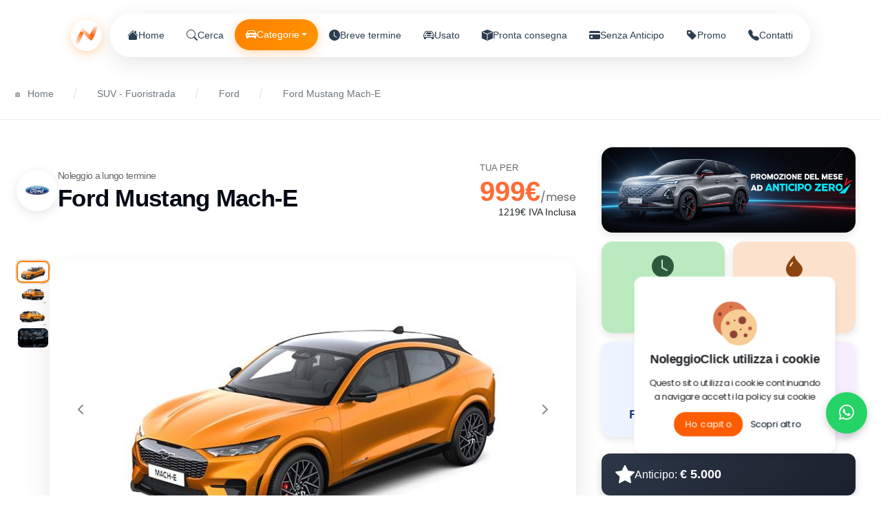

--- FILE ---
content_type: text/html; charset=UTF-8
request_url: https://www.noleggioclick.it/noleggio-lungo-termine/ford-mustang-mach-e
body_size: 12025
content:
<!DOCTYPE html>
<html xmlns="http://www.w3.org/1999/xhtml" lang="it">

<head>
    <meta http-equiv="Content-Type" content="text/html; charset=utf-8" />
    <meta name="viewport" content="width=device-width, initial-scale=1.0">
    <meta name="theme-color" content="#ff7f00">
    <meta property="fb:app_id" content="192482007754267" />

    <!-- General -->
    <title>Noleggio lungo termine Ford Mustang Mach-E</title>
    <meta name="description" content="Ford Mustang Mach-E, con noleggio a lungo termine a partire da € 999 al mese, solo su NoleggioClick.it" />
    <meta name="keywords" content="noleggio, auto, lungo, termine, noleggioclick, Mustang Mach-E, Ford, Mustang Mach-E" />

    <!-- Og -->
    <meta property="og:site_name" content="NoleggioClick" />
    <meta property="og:title" content="Noleggio lungo termine Ford Mustang Mach-E" />
    <meta property="og:description" content="Ford Mustang Mach-E, con noleggio a lungo termine a partire da € 999 al mese, solo su NoleggioClick.it" />

    <meta property="og:type" content="product" />
    <meta property="og:url" content="https://www.noleggioclick.it/noleggio-lungo-termine/ford-mustang-mach-e" />
    <meta property="og:image" content="https://www.noleggioclick.it/upload/car/ford-mustang-mach-e/ford-mustang-mach-e-noleggio-lungo-termine-1.jpg" />

    <!--  Twitter Og-->
    <meta name="twitter:card" content="summary_large_image" />
    <meta name="twitter:site" content="@NoleggioClick" />
    <meta name="twitter:title" content="Noleggio lungo termine Ford Mustang Mach-E" />
    <meta name="twitter:description" content="Ford Mustang Mach-E, con noleggio a lungo termine a partire da € 999 al mese, solo su NoleggioClick.it" />
    <meta name="twitter:image" content="https://www.noleggioclick.it/upload/car/ford-mustang-mach-e/ford-mustang-mach-e-noleggio-lungo-termine-1.jpg" />
    <meta name="twitter:url" content="https://www.noleggioclick.it/noleggio-lungo-termine/ford-mustang-mach-e" />

    <!-- Icon -->
    <link rel="icon" type="image/x-icon" href="/favicon.ico">
    <link rel="shortcut icon" type="image/x-icon" href="/favicon.ico">
    <link rel="icon" type="image/png" href="/favicon.png">
    <link rel="apple-touch-icon" sizes="180x180" href="https://www.noleggioclick.it/application/view/assets/image/favicon/apple-touch-icon.png">
    <link rel="icon" type="image/png" sizes="32x32" href="https://www.noleggioclick.it/application/view/assets/image/favicon/favicon-32x32.png">
    <link rel="icon" type="image/png" sizes="16x16" href="https://www.noleggioclick.it/application/view/assets/image/favicon/favicon-16x16.png">

    <!-- Style -->
    <link rel="stylesheet" href="https://www.noleggioclick.it/application/view/assets/style/bootstrap-icons.css">
    <link rel="stylesheet" type="text/css" href="https://www.noleggioclick.it/application/view/assets/style/bootstrap.css">
    <link rel="stylesheet" type="text/css" href="https://www.noleggioclick.it/application/view/assets/style/sweetalert.css">
    <link rel="stylesheet" type="text/css" href="https://www.noleggioclick.it/application/view/assets/style/slimselect.css">
    <link rel="stylesheet" type="text/css" href="https://www.noleggioclick.it/application/view/assets/style/font.css">
    <link rel="stylesheet" type="text/css" href="https://www.noleggioclick.it/application/view/assets/style/carousel.css">
    <link rel="stylesheet" type="text/css" href="https://www.noleggioclick.it/application/view/assets/style/general.css">
    <link rel="stylesheet" type="text/css" href="https://www.noleggioclick.it/application/view/assets/style/mobile-nav.css">
    <link rel="stylesheet" type="text/css" href="https://www.noleggioclick.it/application/view/assets/style/page/car.css">


    <!-- Schema.org -->
    <script type="application/ld+json">
        {
            "@context": "https://schema.org",
            "@type": "WebSite",
            "name": "NoleggioClick",
            "url": "https://www.noleggioclick.it",
            "description": "NoleggioClick.it è il portale dedicato al noleggio auto a lungo termine per aziende e privati, con tutti i servizi inclusi in un solo canone mensile.",
            "image": "https://www.noleggioclick.it/resource/image/logo.png"
        }
    </script>
            <script type="application/ld+json">
{
  "@context": "https://schema.org",
  "@type": ["Product", "Car"],
  "name": "Ford Mustang Mach-E",
  "brand": {
    "@type": "Brand",
    "name": "Ford"
  },
  "model": "Mustang Mach-E",
  "description": "",
  "image": "https://www.noleggioclick.it/upload/car/ford-mustang-mach-e/ford-mustang-mach-e-noleggio-lungo-termine-1.jpg",
  
  "fuelType": "Elettrica",
  "bodyType": "SUV / Fuoristrada",
  
  "offers": {
    "@type": "Offer",
    "url": "https://www.noleggioclick.it/noleggio-lungo-termine/ford-mustang-mach-e",
    "priceCurrency": "EUR",
    "price": "999",
    "availability": "https://schema.org/InStock",
    "category": "CarRental",
    
    "priceSpecification": {
      "@type": "UnitPriceSpecification",
      "price": "999",
      "priceCurrency": "EUR",
      "unitText": "MON"
    },
    "eligibleDuration": {
      "@type": "QuantitativeValue",
      "value": "36 mesi",
      "unitCode": "MON"
    },
    
    "seller": {
      "@type": "Organization",
      "@id": "https://www.noleggioclick.it/#corporation",
      "name": "NoleggioClick"
    }
  }
}
</script>
    <script type="application/ld+json">
    {
        "@context": "https://schema.org",
        "@type": "BreadcrumbList",
        "itemListElement": [{
            "@type": "ListItem",
            "position": 1,
            "name": "Home",
            "item": "https://www.noleggioclick.it/"
        },{
            "@type": "ListItem",
            "position": 2,
            "name": "SUV / Fuoristrada",
            "item": "suv-fuoristrada"
        },{
            "@type": "ListItem",
            "position": 3,
            "name": "Ford",
            "item": "ford"
        },{
            "@type": "ListItem",
            "position": 4,
            "name": "Ford Mustang Mach-E",
            "item": "https://www.noleggioclick.it/noleggio-lungo-termine/ford-mustang-mach-e"
        }]
    }
</script>
       
    <link rel="manifest" href="https://www.noleggioclick.it/application/view/assets/manifest.json" />
<script async src=https://www.googletagmanager.com/gtag/js?id=UA-85706821-1></script>
<script async>
    window.dataLayer = window.dataLayer || [];
    function gtag() {
        dataLayer.push(arguments);
    }
    gtag('js', new Date());
    gtag('config', 'UA-85706821-1');
</script></head>

<body data-token="353657266658dc9190f4f7c49552ba23" class="car" data-assets-url="https://www.noleggioclick.it/application/view/assets/" data-base-url="https://www.noleggioclick.it/" data-province="https://www.noleggioclick.it/get-province/">
    <!-- Header -->
    <header>
        <!-- Navigation Section -->
                    <div class="container">
                <nav class="nav-container d-flex align-items-center justify-content-center">
                    <!-- Logo (desktop) -->
                    <a class="nav-logo" href="https://www.noleggioclick.it/" title="NoleggioClick" aria-label="NoleggioClick">
                        <img src="https://www.noleggioclick.it/application/view/assets/image/logo.png" alt="Logo NoleggioClick">
                    </a>
                    <!-- Navigation Menu -->
                    <ul class="nav-pills" id="navMenu">
                        <li>
                            <a class="" href="https://www.noleggioclick.it/" title="Home">
                                <i class="bi bi-house-fill"></i>
                                <span>Home</span>
                            </a>
                        </li>
                        <li>
                            <a class="" href="https://www.noleggioclick.it/noleggio-lungo-termine-cerca/" title="Cerca">
                                <i class="bi bi-search"></i>
                                <span>Cerca</span>
                            </a>
                        </li>
                        <li class="dropdown">
                            <a class="active dropdown-toggle" title="Categorie" href="#" onclick="toggleDropdown(event)">
                                <i class="bi bi-car-front-fill"></i>
                                <span>Categorie</span>
                            </a>
                            <div class="dropdown-menu dropdown-categories">
                                <div class="dropdown-header">
                                    <h4>Categorie Veicoli</h4>
                                    <p>Scegli la categoria che preferisci</p>
                                </div>
                                <div class="container-fluid pb-2">
                                                                            <div class="row">
                                            <div class="col-12 col-md-6">
                                                                                                    <a class="dropdown-item"
                                                        href="https://www.noleggioclick.it/noleggio-lungo-termine-segmento/microcar"
                                                        title="Microcar">
                                                        <i class="bi bi-chevron-right"></i>
                                                        <span>Microcar</span>
                                                    </a>
                                                                                                    <a class="dropdown-item"
                                                        href="https://www.noleggioclick.it/noleggio-lungo-termine-segmento/autocarro-n1"
                                                        title="Autocarro N1">
                                                        <i class="bi bi-chevron-right"></i>
                                                        <span>Autocarro N1</span>
                                                    </a>
                                                                                                    <a class="dropdown-item"
                                                        href="https://www.noleggioclick.it/noleggio-lungo-termine-segmento/moto"
                                                        title="Moto">
                                                        <i class="bi bi-chevron-right"></i>
                                                        <span>Moto</span>
                                                    </a>
                                                                                                    <a class="dropdown-item"
                                                        href="https://www.noleggioclick.it/noleggio-lungo-termine-segmento/pickup"
                                                        title="Pickup">
                                                        <i class="bi bi-chevron-right"></i>
                                                        <span>Pickup</span>
                                                    </a>
                                                                                                    <a class="dropdown-item"
                                                        href="https://www.noleggioclick.it/noleggio-lungo-termine-segmento/city-car"
                                                        title="City Car">
                                                        <i class="bi bi-chevron-right"></i>
                                                        <span>City Car</span>
                                                    </a>
                                                                                                    <a class="dropdown-item"
                                                        href="https://www.noleggioclick.it/noleggio-lungo-termine-segmento/crossover"
                                                        title="Crossover">
                                                        <i class="bi bi-chevron-right"></i>
                                                        <span>Crossover</span>
                                                    </a>
                                                                                                    <a class="dropdown-item"
                                                        href="https://www.noleggioclick.it/noleggio-lungo-termine-segmento/veicoli-commerciali"
                                                        title="Veicoli Commerciali">
                                                        <i class="bi bi-chevron-right"></i>
                                                        <span>Veicoli Commerciali</span>
                                                    </a>
                                                                                                <a class="dropdown-item featured" href="https://www.noleggioclick.it/noleggio-lungo-termine-elettriche/" title="Auto Elettriche">
                                                    <i class="bi bi-lightning-fill"></i>
                                                    <span>Auto Elettriche</span>
                                                    <div class="item-badge">ECO</div>
                                                </a>
                                            </div>

                                            <div class="col-12 col-md-6">
                                                                                                    <a class="dropdown-item"
                                                        href="https://www.noleggioclick.it/noleggio-lungo-termine-segmento/coupe"
                                                        title="Coupé">
                                                        <i class="bi bi-chevron-right"></i>
                                                        <span>Coupé</span>
                                                    </a>
                                                                                                    <a class="dropdown-item"
                                                        href="https://www.noleggioclick.it/noleggio-lungo-termine-segmento/cabrio"
                                                        title="Cabrio">
                                                        <i class="bi bi-chevron-right"></i>
                                                        <span>Cabrio</span>
                                                    </a>
                                                                                                    <a class="dropdown-item"
                                                        href="https://www.noleggioclick.it/noleggio-lungo-termine-segmento/suv-fuoristrada"
                                                        title="SUV / Fuoristrada">
                                                        <i class="bi bi-chevron-right"></i>
                                                        <span>SUV / Fuoristrada</span>
                                                    </a>
                                                                                                    <a class="dropdown-item"
                                                        href="https://www.noleggioclick.it/noleggio-lungo-termine-segmento/monovolume"
                                                        title="Monovolume">
                                                        <i class="bi bi-chevron-right"></i>
                                                        <span>Monovolume</span>
                                                    </a>
                                                                                                    <a class="dropdown-item"
                                                        href="https://www.noleggioclick.it/noleggio-lungo-termine-segmento/station-wagon"
                                                        title="Station Wagon">
                                                        <i class="bi bi-chevron-right"></i>
                                                        <span>Station Wagon</span>
                                                    </a>
                                                                                                    <a class="dropdown-item"
                                                        href="https://www.noleggioclick.it/noleggio-lungo-termine-segmento/berlina"
                                                        title="Berlina">
                                                        <i class="bi bi-chevron-right"></i>
                                                        <span>Berlina</span>
                                                    </a>
                                                                                                    <a class="dropdown-item"
                                                        href="https://www.noleggioclick.it/noleggio-lungo-termine-segmento/utilitaria"
                                                        title="Utilitaria">
                                                        <i class="bi bi-chevron-right"></i>
                                                        <span>Utilitaria</span>
                                                    </a>
                                                                                                <a class="dropdown-item featured" href="https://www.noleggioclick.it/noleggio-lungo-termine-moto/" title="Moto">
                                                    <i class="bi bi-bicycle"></i>
                                                    <span>Moto</span>
                                                    <div class="item-badge">NEW</div>
                                                </a>
                                            </div>
                                        </div>
                                                                    </div>
                            </div>
                        </li>

                        <li>
                            <a class="" href="https://www.noleggioclick.it/noleggio-breve-termine/" title="Breve termine">
                                <i class="bi bi-clock-fill"></i>
                                <span>Breve termine</span>
                            </a>
                        </li>
                        <li>
                            <a class="" href="https://www.noleggioclick.it/noleggio-auto-lungo-termine-usato/" title="Noleggio Usato">
                                <i class="bi bi-car-front"></i>
                                <span>Usato</span>
                            </a>
                        </li>
                        <li>
                            <a class="" href="https://www.noleggioclick.it/noleggio-auto-pronta-consegna/" title="Pronta consegna">
                                <i class="bi bi-box-fill"></i>
                                <span>Pronta consegna</span>
                            </a>
                        </li>
                        <li>
                            <a class="" href="https://www.noleggioclick.it/noleggio-lungo-termine-senza-anticipo/" title="Anticipo Zero">
                                <i class="bi bi-credit-card-fill"></i>
                                <span>Senza Anticipo</span>
                            </a>
                        </li>
                        <li>
                            <a class="" href="https://www.noleggioclick.it/promozioni-noleggio-a-lungo-termine/" title="Promo">
                                <i class="bi bi-tag-fill"></i>
                                <span>Promo</span>
                            </a>
                        </li>
                        <li>
                            <a class="" href="https://www.noleggioclick.it/contatti/" title="Contatti">
                                <i class="bi bi-telephone-fill"></i>
                                <span>Contatti</span>
                            </a>
                        </li>
                    </ul>
                </nav>
            </div>
        

    </header><main>
    <section class="route">
        <div class="container-xxl">
            <div class="breadcrumb-box">
                <ol class="breadcrumb">
                    <li class="breadcrumb-item"><a href="https://www.noleggioclick.it/" title="home">Home</a></li>
                                            <li class="breadcrumb-item"><a href="https://www.noleggioclick.it/noleggio-lungo-termine-segmento/suv-fuoristrada"
                                title="SUV / Fuoristrada">
                                SUV - Fuoristrada                            </a></li>
                                            <li class="breadcrumb-item"><a href="https://www.noleggioclick.it/noleggio-lungo-termine-marca/ford"
                                title="Ford">
                                Ford                            </a></li>
                                            <li class="breadcrumb-item"><a href="https://www.noleggioclick.it/noleggio-lungo-termine/ford-mustang-mach-e"
                                title="Ford Mustang Mach-E">
                                Ford Mustang Mach-E                            </a></li>
                                    </ol>
            </div>
        </div>
    </section>
    <section class="hero-car">
        <div class="container-xxl">
            <div class="row">
                <div class="col-xl-8 col-md-7">
                    <div class="hero-header">
                        <div class="hero-header-left">
                            <div class="manufacturer-badge">
                                <a href="https://www.noleggioclick.it/noleggio-lungo-termine-marca/ford" title="Ford">
                                    <img src="https://www.noleggioclick.it/upload/manufacturer/ford.png" alt="Ford" loading="lazy">
                                </a>
                            </div>
                            <div class="hero-text">
                                <h1 class="hero-title">
                                    <span class="hero-subtitle d-block">Noleggio a lungo termine</span>
                                    Ford Mustang Mach-E                                </h1>
                            </div>
                        </div>
                        <div class="hero-header-right">
                            <div class="price-badge">
                                <span class="price-label">TUA PER</span>
                                <span class="price-value">999€<span class="price-period">/mese</span></span>
                                <span class="price-tax fw-light small"> 1219€ IVA Inclusa</span>
                            </div>
                        </div>
                    </div>
                    <div class="car-gallery-modern">
                        <div class="gallery-layout">
                            <!-- Thumbnails sulla sinistra -->
                            <div class="gallery-thumbnails">
                                <div class="thumbnail-item active" data-slide="0">
                                    <img src="https://www.noleggioclick.it/upload/car/ford-mustang-mach-e/ford-mustang-mach-e-noleggio-lungo-termine-1.jpg" alt="Ford Mustang Mach-E" loading="lazy" />
                                </div>
                                                                    <div class="thumbnail-item" data-slide="1">
                                        <img src="https://www.noleggioclick.it/upload/car/ford-mustang-mach-e/ford-mustang-mach-e-noleggio-lungo-termine-2.jpg" alt="Ford Mustang Mach-E-0" loading="lazy" />
                                    </div>
                                                                    <div class="thumbnail-item" data-slide="2">
                                        <img src="https://www.noleggioclick.it/upload/car/ford-mustang-mach-e/ford-mustang-mach-e-noleggio-lungo-termine-3.jpg" alt="Ford Mustang Mach-E-1" loading="lazy" />
                                    </div>
                                                                    <div class="thumbnail-item" data-slide="3">
                                        <img src="https://www.noleggioclick.it/upload/car/ford-mustang-mach-e/ford-mustang-mach-e-noleggio-lungo-termine-4.jpg" alt="Ford Mustang Mach-E-2" loading="lazy" />
                                    </div>
                                                            </div>

                            <!-- Immagine principale -->
                            <div class="gallery-main">
                                <div id="carouselExampleControlsNoTouching" class="carousel slide modern-carousel" data-bs-touch="false">
                                    <div class="carousel-inner">
                                        <div class="carousel-item active">
                                            <div class="image-container">
                                                <img src="https://www.noleggioclick.it/upload/car/ford-mustang-mach-e/ford-mustang-mach-e-noleggio-lungo-termine-1.jpg" class="d-block w-100" alt="Ford Mustang Mach-E" loading="lazy" />
                                                <div class="image-overlay"></div>
                                            </div>
                                        </div>
                                                                                    <div class="carousel-item">
                                                <div class="image-container">
                                                    <img src="https://www.noleggioclick.it/upload/car/ford-mustang-mach-e/ford-mustang-mach-e-noleggio-lungo-termine-2.jpg" class="d-block w-100" alt="Ford Mustang Mach-E-0" loading="lazy" />
                                                    <div class="image-overlay"></div>
                                                </div>
                                            </div>
                                                                                    <div class="carousel-item">
                                                <div class="image-container">
                                                    <img src="https://www.noleggioclick.it/upload/car/ford-mustang-mach-e/ford-mustang-mach-e-noleggio-lungo-termine-3.jpg" class="d-block w-100" alt="Ford Mustang Mach-E-1" loading="lazy" />
                                                    <div class="image-overlay"></div>
                                                </div>
                                            </div>
                                                                                    <div class="carousel-item">
                                                <div class="image-container">
                                                    <img src="https://www.noleggioclick.it/upload/car/ford-mustang-mach-e/ford-mustang-mach-e-noleggio-lungo-termine-4.jpg" class="d-block w-100" alt="Ford Mustang Mach-E-2" loading="lazy" />
                                                    <div class="image-overlay"></div>
                                                </div>
                                            </div>
                                                                            </div>
                                </div>

                                <!-- Controlli del carosello -->
                                <button class="carousel-control-prev modern-control" type="button" data-bs-target="#carouselExampleControlsNoTouching" data-bs-slide="prev">
                                    <div class="control-icon">
                                        <svg width="24" height="24" viewBox="0 0 24 24" fill="none" xmlns="http://www.w3.org/2000/svg">
                                            <path d="M15 18L9 12L15 6" stroke="currentColor" stroke-width="2" stroke-linecap="round" stroke-linejoin="round" />
                                        </svg>
                                    </div>
                                    <span class="visually-hidden">Previous</span>
                                </button>
                                <button class="carousel-control-next modern-control" type="button" data-bs-target="#carouselExampleControlsNoTouching" data-bs-slide="next">
                                    <div class="control-icon">
                                        <svg width="24" height="24" viewBox="0 0 24 24" fill="none" xmlns="http://www.w3.org/2000/svg">
                                            <path d="M9 18L15 12L9 6" stroke="currentColor" stroke-width="2" stroke-linecap="round" stroke-linejoin="round" />
                                        </svg>
                                    </div>
                                    <span class="visually-hidden">Next</span>
                                </button>
                            </div>
                        </div>
                    </div>
                </div>
                <div class="col-xl-4 col-md-5 my-auto right">
                    <div class="promo-wrapper">
                                                    <div>
                                <a class="promo-link" href="https://www.noleggioclick.it/noleggio-lungo-termine/omoda-5" aria-label="Apri promo del mese">
                                    <img class="promo-image" src="https://www.noleggioclick.it/upload/promotion/car.jpg" alt="Promo omoda 5">
                                </a>
                            </div>
                                            </div>
                    <div class="car-info-card">
                        <!-- Griglia delle specifiche colorate -->
                        <div class="specs-grid-colored">
                            <!-- Card Chilometri (Verde) -->
                            <div class="spec-card spec-card-green">
                                <div class="spec-card-icon">
                                    <i class="bi bi-clock-fill"></i>
                                </div>
                                <div class="spec-card-content">
                                    <span class="spec-card-label">Chilometri:</span>
                                    <span class="spec-card-value">45.000</span>
                                </div>
                            </div>

                            <!-- Card Benzina (Arancione) -->
                            <div class="spec-card spec-card-orange">
                                <div class="spec-card-icon">
                                    <i class="bi bi-droplet-fill"></i>
                                </div>
                                <div class="spec-card-content">
                                    <span class="spec-card-value">Elettrica</span>
                                </div>
                            </div>

                            <!-- Card Sport (Blu) -->
                            <div class="spec-card spec-card-blue">
                                <div class="spec-card-icon">
                                    <i class="bi bi-car-front-fill"></i>
                                </div>
                                <div class="spec-card-content">
                                    <span class="spec-card-value">SUV / Fuoristrada</span>
                                </div>
                            </div>

                            <!-- Card Durata (Viola) -->
                            <div class="spec-card spec-card-purple">
                                <div class="spec-card-icon">
                                    <i class="bi bi-calendar-date"></i>
                                </div>
                                <div class="spec-card-content">
                                    <span class="spec-card-label">Durata:</span>
                                    <span class="spec-card-value">36 mesi</span>
                                </div>
                            </div>
                        </div>

                        <!-- Sezione Anticipo ZERO -->
                        <div class="anticipo-zero-section">
                            <div class="anticipo-badge">
                                <i class="bi bi-star-fill"></i>
                                <span>Anticipo: <strong>€ 5.000</strong></span>
                            </div>
                        </div>

                        <!-- Pulsante CTA -->
                        <div class="cta-section">
                            <button class="metallic-btn metallic-btn-primary" data-bs-toggle="modal" data-bs-target=".contact-modal">
                                Richiedi Preventivo Gratuito
                            </button>
                            <p class="cta-note">*Quotazione standard soggetta a variazioni e a disponibilità di pronto a magazzino</p>
                        </div>
                    </div>
                </div>
            </div>
        </div>
        <!-- Hero Background Shapes -->
        <div class="hero-background">
            <div class="hero-shapes">
                <div class="hero-shape hero-shape-1"></div>
                <div class="hero-shape hero-shape-2"></div>
                <div class="hero-shape hero-shape-3"></div>
                <div class="hero-shape hero-shape-4"></div>
                <div class="hero-shape hero-shape-5"></div>
            </div>
        </div>
    </section>
    <!-- Description section -->
        <!-- Comparator section -->
        <!-- Advantage section -->
    <section class="nc advantage">
        <div class="container-xxl">
            <div class="section-header text-center">
                <h2 class="text-center">Servizi inclusi nel <span>noleggio</span></h2>
                <p>Tutto quello che ti serve, in un unico canone mensile</p>
                <div class="divisor"></div>
            </div>
            <div class="advantages-carousel-container">
                <div class="owl-carousel owl-theme advantages-carousel">
                                            <div class="item">
                            <div class="advantage-card-minimal">
                                <div class="advantage-icon-minimal">
                                                                        <i class="bi bi-car-front" style="font-size: 32px;"></i>
                                </div>
                                <div class="advantage-content-minimal">
                                    <h4>IMMATRICOLAZIONE</h4>
                                    <p>L'immatricolazione e la messa su strada non è più un tuo pensiero.</p>
                                </div>
                            </div>
                        </div>
                                            <div class="item">
                            <div class="advantage-card-minimal">
                                <div class="advantage-icon-minimal">
                                                                        <i class="bi bi-car-front" style="font-size: 32px;"></i>
                                </div>
                                <div class="advantage-content-minimal">
                                    <h4>SOCCORSO STRADALE</h4>
                                    <p>La sicurezza di un soccorso stradale gratuito in tutta Europa.</p>
                                </div>
                            </div>
                        </div>
                                            <div class="item">
                            <div class="advantage-card-minimal">
                                <div class="advantage-icon-minimal">
                                                                        <i class="bi bi-car-front" style="font-size: 32px;"></i>
                                </div>
                                <div class="advantage-content-minimal">
                                    <h4>CONSEGNA A DOMICILIO</h4>
                                    <p>La vettura è consegnata direttamente a domicilio.</p>
                                </div>
                            </div>
                        </div>
                                            <div class="item">
                            <div class="advantage-card-minimal">
                                <div class="advantage-icon-minimal">
                                                                        <i class="bi bi-car-front" style="font-size: 32px;"></i>
                                </div>
                                <div class="advantage-content-minimal">
                                    <h4>AUTO SOSTITUTIVA</h4>
                                    <p>In caso di necessità avrà a disposizione un'auto sostitutiva.</p>
                                </div>
                            </div>
                        </div>
                                            <div class="item">
                            <div class="advantage-card-minimal">
                                <div class="advantage-icon-minimal">
                                                                        <i class="bi bi-car-front" style="font-size: 32px;"></i>
                                </div>
                                <div class="advantage-content-minimal">
                                    <h4>SISTEMI TELEMATICI</h4>
                                    <p>Box preinstallati garantiscono copertura su sinistri e furti.</p>
                                </div>
                            </div>
                        </div>
                                            <div class="item">
                            <div class="advantage-card-minimal">
                                <div class="advantage-icon-minimal">
                                                                        <i class="bi bi-car-front" style="font-size: 32px;"></i>
                                </div>
                                <div class="advantage-content-minimal">
                                    <h4>COPERTURA ASSICURATIVA</h4>
                                    <p>Le nostre vetture sono coperte dall'assicurazione Kasko Full.</p>
                                </div>
                            </div>
                        </div>
                                            <div class="item">
                            <div class="advantage-card-minimal">
                                <div class="advantage-icon-minimal">
                                                                        <i class="bi bi-car-front" style="font-size: 32px;"></i>
                                </div>
                                <div class="advantage-content-minimal">
                                    <h4>CAMBIO GOMME</h4>
                                    <p>Il cambio dei pneumatici estivi e invernali non è più un problema.</p>
                                </div>
                            </div>
                        </div>
                                            <div class="item">
                            <div class="advantage-card-minimal">
                                <div class="advantage-icon-minimal">
                                                                        <i class="bi bi-car-front" style="font-size: 32px;"></i>
                                </div>
                                <div class="advantage-content-minimal">
                                    <h4>MANUTENZIONE</h4>
                                    <p>Manutenzione ordinaria e straordinaria inclusa nel prezzo.</p>
                                </div>
                            </div>
                        </div>
                                    </div>
            </div>
        </div>
    </section>
    <!-- Similars section -->
            <section class="nc similars">
            <div class="container-xxl">
                <div class="section-header">
                    <h2 class="text-center">Potrebbero interessarti risultati <span>simili</span> a Ford Mustang Mach-E</h2>
                    <p>Scopri altre auto che potrebbero soddisfare le tue esigenze</p>
                    <div class="divisor"></div>
                </div>
                <div class="similars-carousel-container">
                    <div class="owl-carousel owl-theme similars-carousel">
                                                    <div class="item">
                                <div class="similar-card-modern">
                                    <div class="similar-image-container">
                                        <img src="https://www.noleggioclick.it/upload/car/byd-seal-u/byd-seal-u-noleggio-lungo-termine-1.jpg" class="img-fluid" alt="Byd Seal U" loading="lazy">
                                        <div class="similar-overlay">
                                            <a href="https://www.noleggioclick.it/noleggio-lungo-termine/byd-seal-u" title=" Byd Seal U" class="metallic-btn metallic-btn-secondary">
                                                <span>Scopri di più</span>
                                                <span class="metallic-btn-icon">→</span>
                                            </a>
                                        </div>
                                    </div>
                                    <div class="similar-content">
                                        <div class="similar-header-modern">
                                            <h5>Byd Seal U</h5>
                                            <span class="similar-type-badge">SUV / Fuoristrada</span>
                                        </div>
                                        <div class="similar-specs">
                                            <div class="similar-spec-item">
                                                <svg width="16" height="16" viewBox="0 0 24 24" fill="none" xmlns="http://www.w3.org/2000/svg">
                                                    <path d="M12 2L13.09 8.26L20 9L13.09 9.74L12 16L10.91 9.74L4 9L10.91 8.26L12 2Z" fill="currentColor" />
                                                </svg>
                                                <span>Ibrida</span>
                                            </div>
                                        </div>
                                    </div>
                                </div>
                            </div>
                                                    <div class="item">
                                <div class="similar-card-modern">
                                    <div class="similar-image-container">
                                        <img src="https://www.noleggioclick.it/upload/car/byd-sealion-7/byd-sealion-7-noleggio-lungo-termine-1.jpg" class="img-fluid" alt="Byd Sealion 7" loading="lazy">
                                        <div class="similar-overlay">
                                            <a href="https://www.noleggioclick.it/noleggio-lungo-termine/byd-sealion-7" title=" Byd Sealion 7" class="metallic-btn metallic-btn-secondary">
                                                <span>Scopri di più</span>
                                                <span class="metallic-btn-icon">→</span>
                                            </a>
                                        </div>
                                    </div>
                                    <div class="similar-content">
                                        <div class="similar-header-modern">
                                            <h5>Byd Sealion 7</h5>
                                            <span class="similar-type-badge">SUV / Fuoristrada</span>
                                        </div>
                                        <div class="similar-specs">
                                            <div class="similar-spec-item">
                                                <svg width="16" height="16" viewBox="0 0 24 24" fill="none" xmlns="http://www.w3.org/2000/svg">
                                                    <path d="M12 2L13.09 8.26L20 9L13.09 9.74L12 16L10.91 9.74L4 9L10.91 8.26L12 2Z" fill="currentColor" />
                                                </svg>
                                                <span>Elettrica</span>
                                            </div>
                                        </div>
                                    </div>
                                </div>
                            </div>
                                                    <div class="item">
                                <div class="similar-card-modern">
                                    <div class="similar-image-container">
                                        <img src="https://www.noleggioclick.it/upload/car/mg-hs/mg-hs-noleggio-lungo-termine-1.jpg" class="img-fluid" alt="Mg HS" loading="lazy">
                                        <div class="similar-overlay">
                                            <a href="https://www.noleggioclick.it/noleggio-lungo-termine/mg-hs" title=" Mg HS" class="metallic-btn metallic-btn-secondary">
                                                <span>Scopri di più</span>
                                                <span class="metallic-btn-icon">→</span>
                                            </a>
                                        </div>
                                    </div>
                                    <div class="similar-content">
                                        <div class="similar-header-modern">
                                            <h5>Mg HS</h5>
                                            <span class="similar-type-badge">SUV / Fuoristrada</span>
                                        </div>
                                        <div class="similar-specs">
                                            <div class="similar-spec-item">
                                                <svg width="16" height="16" viewBox="0 0 24 24" fill="none" xmlns="http://www.w3.org/2000/svg">
                                                    <path d="M12 2L13.09 8.26L20 9L13.09 9.74L12 16L10.91 9.74L4 9L10.91 8.26L12 2Z" fill="currentColor" />
                                                </svg>
                                                <span>Elettrica</span>
                                            </div>
                                        </div>
                                    </div>
                                </div>
                            </div>
                                                    <div class="item">
                                <div class="similar-card-modern">
                                    <div class="similar-image-container">
                                        <img src="https://www.noleggioclick.it/upload/car/cupra-tavascan/cupra-tavascan-noleggio-lungo-termine-1.jpg" class="img-fluid" alt="Cupra Tavascan" loading="lazy">
                                        <div class="similar-overlay">
                                            <a href="https://www.noleggioclick.it/noleggio-lungo-termine/cupra-tavascan" title=" Cupra Tavascan" class="metallic-btn metallic-btn-secondary">
                                                <span>Scopri di più</span>
                                                <span class="metallic-btn-icon">→</span>
                                            </a>
                                        </div>
                                    </div>
                                    <div class="similar-content">
                                        <div class="similar-header-modern">
                                            <h5>Cupra Tavascan</h5>
                                            <span class="similar-type-badge">SUV / Fuoristrada</span>
                                        </div>
                                        <div class="similar-specs">
                                            <div class="similar-spec-item">
                                                <svg width="16" height="16" viewBox="0 0 24 24" fill="none" xmlns="http://www.w3.org/2000/svg">
                                                    <path d="M12 2L13.09 8.26L20 9L13.09 9.74L12 16L10.91 9.74L4 9L10.91 8.26L12 2Z" fill="currentColor" />
                                                </svg>
                                                <span>Elettrica</span>
                                            </div>
                                        </div>
                                    </div>
                                </div>
                            </div>
                                                    <div class="item">
                                <div class="similar-card-modern">
                                    <div class="similar-image-container">
                                        <img src="https://www.noleggioclick.it/upload/car/cupra-terramar/cupra-terramar-noleggio-lungo-termine-1.jpg" class="img-fluid" alt="Cupra Terramar" loading="lazy">
                                        <div class="similar-overlay">
                                            <a href="https://www.noleggioclick.it/noleggio-lungo-termine/cupra-terramar" title=" Cupra Terramar" class="metallic-btn metallic-btn-secondary">
                                                <span>Scopri di più</span>
                                                <span class="metallic-btn-icon">→</span>
                                            </a>
                                        </div>
                                    </div>
                                    <div class="similar-content">
                                        <div class="similar-header-modern">
                                            <h5>Cupra Terramar</h5>
                                            <span class="similar-type-badge">SUV / Fuoristrada</span>
                                        </div>
                                        <div class="similar-specs">
                                            <div class="similar-spec-item">
                                                <svg width="16" height="16" viewBox="0 0 24 24" fill="none" xmlns="http://www.w3.org/2000/svg">
                                                    <path d="M12 2L13.09 8.26L20 9L13.09 9.74L12 16L10.91 9.74L4 9L10.91 8.26L12 2Z" fill="currentColor" />
                                                </svg>
                                                <span>Ibrida</span>
                                            </div>
                                        </div>
                                    </div>
                                </div>
                            </div>
                                                    <div class="item">
                                <div class="similar-card-modern">
                                    <div class="similar-image-container">
                                        <img src="https://www.noleggioclick.it/upload/car/peugeot-5008/peugeot-5008-noleggio-lungo-termine-1.jpg" class="img-fluid" alt="Peugeot 5008" loading="lazy">
                                        <div class="similar-overlay">
                                            <a href="https://www.noleggioclick.it/noleggio-lungo-termine/peugeot-5008" title=" Peugeot 5008" class="metallic-btn metallic-btn-secondary">
                                                <span>Scopri di più</span>
                                                <span class="metallic-btn-icon">→</span>
                                            </a>
                                        </div>
                                    </div>
                                    <div class="similar-content">
                                        <div class="similar-header-modern">
                                            <h5>Peugeot 5008</h5>
                                            <span class="similar-type-badge">SUV / Fuoristrada</span>
                                        </div>
                                        <div class="similar-specs">
                                            <div class="similar-spec-item">
                                                <svg width="16" height="16" viewBox="0 0 24 24" fill="none" xmlns="http://www.w3.org/2000/svg">
                                                    <path d="M12 2L13.09 8.26L20 9L13.09 9.74L12 16L10.91 9.74L4 9L10.91 8.26L12 2Z" fill="currentColor" />
                                                </svg>
                                                <span>Ibrida</span>
                                            </div>
                                        </div>
                                    </div>
                                </div>
                            </div>
                                                    <div class="item">
                                <div class="similar-card-modern">
                                    <div class="similar-image-container">
                                        <img src="https://www.noleggioclick.it/upload/car/renault-symbioz/renault-symbioz-noleggio-lungo-termine-1.jpg" class="img-fluid" alt="Renault Symbioz" loading="lazy">
                                        <div class="similar-overlay">
                                            <a href="https://www.noleggioclick.it/noleggio-lungo-termine/renault-symbioz" title=" Renault Symbioz" class="metallic-btn metallic-btn-secondary">
                                                <span>Scopri di più</span>
                                                <span class="metallic-btn-icon">→</span>
                                            </a>
                                        </div>
                                    </div>
                                    <div class="similar-content">
                                        <div class="similar-header-modern">
                                            <h5>Renault Symbioz</h5>
                                            <span class="similar-type-badge">SUV / Fuoristrada</span>
                                        </div>
                                        <div class="similar-specs">
                                            <div class="similar-spec-item">
                                                <svg width="16" height="16" viewBox="0 0 24 24" fill="none" xmlns="http://www.w3.org/2000/svg">
                                                    <path d="M12 2L13.09 8.26L20 9L13.09 9.74L12 16L10.91 9.74L4 9L10.91 8.26L12 2Z" fill="currentColor" />
                                                </svg>
                                                <span>Ibrida</span>
                                            </div>
                                        </div>
                                    </div>
                                </div>
                            </div>
                                                    <div class="item">
                                <div class="similar-card-modern">
                                    <div class="similar-image-container">
                                        <img src="https://www.noleggioclick.it/upload/car/dacia-bigster/dacia-bigster-noleggio-lungo-termine-1.jpg" class="img-fluid" alt="Dacia Bigster" loading="lazy">
                                        <div class="similar-overlay">
                                            <a href="https://www.noleggioclick.it/noleggio-lungo-termine/dacia-bigster" title=" Dacia Bigster" class="metallic-btn metallic-btn-secondary">
                                                <span>Scopri di più</span>
                                                <span class="metallic-btn-icon">→</span>
                                            </a>
                                        </div>
                                    </div>
                                    <div class="similar-content">
                                        <div class="similar-header-modern">
                                            <h5>Dacia Bigster</h5>
                                            <span class="similar-type-badge">SUV / Fuoristrada</span>
                                        </div>
                                        <div class="similar-specs">
                                            <div class="similar-spec-item">
                                                <svg width="16" height="16" viewBox="0 0 24 24" fill="none" xmlns="http://www.w3.org/2000/svg">
                                                    <path d="M12 2L13.09 8.26L20 9L13.09 9.74L12 16L10.91 9.74L4 9L10.91 8.26L12 2Z" fill="currentColor" />
                                                </svg>
                                                <span>Elettrica</span>
                                            </div>
                                        </div>
                                    </div>
                                </div>
                            </div>
                                                    <div class="item">
                                <div class="similar-card-modern">
                                    <div class="similar-image-container">
                                        <img src="https://www.noleggioclick.it/upload/car/ford-capri/ford-capri-noleggio-lungo-termine-1.jpg" class="img-fluid" alt="Ford Capri" loading="lazy">
                                        <div class="similar-overlay">
                                            <a href="https://www.noleggioclick.it/noleggio-lungo-termine/ford-capri" title=" Ford Capri" class="metallic-btn metallic-btn-secondary">
                                                <span>Scopri di più</span>
                                                <span class="metallic-btn-icon">→</span>
                                            </a>
                                        </div>
                                    </div>
                                    <div class="similar-content">
                                        <div class="similar-header-modern">
                                            <h5>Ford Capri</h5>
                                            <span class="similar-type-badge">SUV / Fuoristrada</span>
                                        </div>
                                        <div class="similar-specs">
                                            <div class="similar-spec-item">
                                                <svg width="16" height="16" viewBox="0 0 24 24" fill="none" xmlns="http://www.w3.org/2000/svg">
                                                    <path d="M12 2L13.09 8.26L20 9L13.09 9.74L12 16L10.91 9.74L4 9L10.91 8.26L12 2Z" fill="currentColor" />
                                                </svg>
                                                <span>Elettrica</span>
                                            </div>
                                        </div>
                                    </div>
                                </div>
                            </div>
                                                    <div class="item">
                                <div class="similar-card-modern">
                                    <div class="similar-image-container">
                                        <img src="https://www.noleggioclick.it/upload/car/leapmotor-c10/leapmotor-c10-noleggio-lungo-termine-1.jpg" class="img-fluid" alt="Leapmotor C10" loading="lazy">
                                        <div class="similar-overlay">
                                            <a href="https://www.noleggioclick.it/noleggio-lungo-termine/leapmotor-c10" title=" Leapmotor C10" class="metallic-btn metallic-btn-secondary">
                                                <span>Scopri di più</span>
                                                <span class="metallic-btn-icon">→</span>
                                            </a>
                                        </div>
                                    </div>
                                    <div class="similar-content">
                                        <div class="similar-header-modern">
                                            <h5>Leapmotor C10</h5>
                                            <span class="similar-type-badge">SUV / Fuoristrada</span>
                                        </div>
                                        <div class="similar-specs">
                                            <div class="similar-spec-item">
                                                <svg width="16" height="16" viewBox="0 0 24 24" fill="none" xmlns="http://www.w3.org/2000/svg">
                                                    <path d="M12 2L13.09 8.26L20 9L13.09 9.74L12 16L10.91 9.74L4 9L10.91 8.26L12 2Z" fill="currentColor" />
                                                </svg>
                                                <span>Elettrica</span>
                                            </div>
                                        </div>
                                    </div>
                                </div>
                            </div>
                                                    <div class="item">
                                <div class="similar-card-modern">
                                    <div class="similar-image-container">
                                        <img src="https://www.noleggioclick.it/upload/car/hyundai-inster/hyundai-inster-noleggio-lungo-termine-1.jpg" class="img-fluid" alt="Hyundai Inster" loading="lazy">
                                        <div class="similar-overlay">
                                            <a href="https://www.noleggioclick.it/noleggio-lungo-termine/hyundai-inster" title=" Hyundai Inster" class="metallic-btn metallic-btn-secondary">
                                                <span>Scopri di più</span>
                                                <span class="metallic-btn-icon">→</span>
                                            </a>
                                        </div>
                                    </div>
                                    <div class="similar-content">
                                        <div class="similar-header-modern">
                                            <h5>Hyundai Inster</h5>
                                            <span class="similar-type-badge">SUV / Fuoristrada</span>
                                        </div>
                                        <div class="similar-specs">
                                            <div class="similar-spec-item">
                                                <svg width="16" height="16" viewBox="0 0 24 24" fill="none" xmlns="http://www.w3.org/2000/svg">
                                                    <path d="M12 2L13.09 8.26L20 9L13.09 9.74L12 16L10.91 9.74L4 9L10.91 8.26L12 2Z" fill="currentColor" />
                                                </svg>
                                                <span>Elettrica</span>
                                            </div>
                                        </div>
                                    </div>
                                </div>
                            </div>
                                                    <div class="item">
                                <div class="similar-card-modern">
                                    <div class="similar-image-container">
                                        <img src="https://www.noleggioclick.it/upload/car/alfa-romeo-junior/alfa-romeo-junior-noleggio-lungo-termine-1.jpg" class="img-fluid" alt="Alfa Romeo Junior" loading="lazy">
                                        <div class="similar-overlay">
                                            <a href="https://www.noleggioclick.it/noleggio-lungo-termine/alfa-romeo-junior" title=" Alfa Romeo Junior" class="metallic-btn metallic-btn-secondary">
                                                <span>Scopri di più</span>
                                                <span class="metallic-btn-icon">→</span>
                                            </a>
                                        </div>
                                    </div>
                                    <div class="similar-content">
                                        <div class="similar-header-modern">
                                            <h5>Alfa Romeo Junior</h5>
                                            <span class="similar-type-badge">SUV / Fuoristrada</span>
                                        </div>
                                        <div class="similar-specs">
                                            <div class="similar-spec-item">
                                                <svg width="16" height="16" viewBox="0 0 24 24" fill="none" xmlns="http://www.w3.org/2000/svg">
                                                    <path d="M12 2L13.09 8.26L20 9L13.09 9.74L12 16L10.91 9.74L4 9L10.91 8.26L12 2Z" fill="currentColor" />
                                                </svg>
                                                <span>Elettrica</span>
                                            </div>
                                        </div>
                                    </div>
                                </div>
                            </div>
                                            </div>
                </div>
            </div>
        </section>
    </main><div class="wrapper">
    <div class="content">
        <img src="https://www.noleggioclick.it/application/view/assets/image/cookie.svg" class="img-fluid align-items-center mb-2" alt="cookie" loading="lazy">
        <div class="wrapper-head mb-3">NoleggioClick utilizza i cookie</div>
        <p>Questo sito utilizza i cookie continuando a navigare accetti la policy sui cookie</p>
        <div class="buttons mt-3">
            <button class="primary-btn">Ho capito</button>
            <a href="https://www.noleggioclick.it/informativa-sui-cookie/" title="Cookie" class="item">Scopri altro</a>
        </div>
    </div>
</div>
<div class="modal contact-modal fade" tabindex="-1">
    <div class="modal-dialog modal-dialog-centered modal-xl">
        <div class="modal-content">
            <button type="button" class="btn btn-close" data-bs-dismiss="modal"><i class="bi bi-x"></i></button>
            <div class="modal-body contact-body">
                <div class="row g-4">
                    <div class="col-lg-5 my-auto">
                        <div class="content-card card-large text-center p-4">
                            <lottie-player class="contact-lottie" src="https://www.noleggioclick.it/application/view/assets/image/contactus.json" background="transparent" speed="1" loop autoplay></lottie-player>
                            <p class="contact-hint">Vuoi aderire alle nostre offerte con l'aiuto di un consulente? Ti aiutiamo nella scelta dell'offerta più conveniente per te.</p>
                        </div>
                    </div>
                    <div class="col-lg-7">
                        <div class="content-card card-large form-card">
                            <div class="form">
                                <div class="row">
                                    <div class="col-xl-6">
                                        <div class="item">
                                            <label>Nome</label>
                                            <input type="text" class="form-control" name="name" autocomplete="off">
                                            <small class="error name"></small>
                                        </div>
                                    </div>
                                    <div class="col-xl-6">
                                        <div class="item">
                                            <label>Cognome</label>
                                            <input type="text" class="form-control" name="surname" autocomplete="off">
                                            <small class="error surname"></small>
                                        </div>
                                    </div>
                                    <div class="col-xl-6">
                                        <div class="item">
                                            <label>Provincia</label>
                                            <select class="city" name="city"></select>
                                            <small class="error city"></small>
                                        </div>
                                    </div>
                                    <div class="col-xl-6 my-auto">
                                        <div class="item">
                                            <label>Telefono</label>
                                            <input type="text" class="form-control" name="phone" autocomplete="off">
                                            <small class="error phone"></small>
                                        </div>
                                    </div>
                                    <div class="col-xl-12">
                                        <div class="item">
                                            <label>Email</label>
                                            <input type="email" class="form-control" name="email" autocomplete="off">
                                            <small class="error email"></small>
                                        </div>
                                    </div>
                                    <div class="col-xl-12">
                                        <div class="item">
                                            <label>Note</label>
                                            <textarea class="form-control" name="note" placeholder="Scrivere una breve descrizione del motivo di contatto e indicare preferenze sull'orario di in cui si vuole essere ricontattati"></textarea>
                                            <small class="error note"></small>
                                        </div>
                                    </div>
                                    <div class="col-xl-12">
                                        <div class="item">
                                            <div class="form-group form-check">
                                                <input type="checkbox" class="form-check-input" name="privacy" checked>
                                                <span>Accetto l'informativa sulla <a href="https://www.noleggioclick.it/privacy/" target="_blank" title="privacy">privacy</a></span>
                                            </div>
                                            <small class="error privacy"></small>
                                        </div>
                                    </div>
                                                                            <div class="item">
                                            <input type="hidden" class="form-control" name="id_car" value="453">
                                        </div>
                                                                        <div class="col-xl-12">
                                        <button class="secondary-btn btn-hero btn-hero-primary w-100">Invia</button>
                                    </div>
                                </div>
                            </div>
                        </div>
                    </div>
                </div>
            </div>
        </div>
    </div>
</div>
<!-- Floating Action Button (FAB) con menu WhatsApp / Contattaci -->
<div class="floating-fab" aria-label="Azioni rapide">
    <div class="fab-overlay" aria-hidden="true"></div>
    <div class="fab-menu" id="fabMenu" role="menu" aria-label="Scegli azione">
        <a href="https://wa.me/393922961243?text=Salve%2C%20vorrei%20maggiori%20informazioni" class="fab-item fab-whatsapp" target="_blank" title="WhatsApp" role="menuitem">
            <i class="bi bi-whatsapp" aria-hidden="true"></i>
            <span>WhatsApp</span>
        </a>
        <button class="fab-item fab-contact" data-bs-toggle="modal" data-bs-target=".contact-modal" title="Contattaci" role="menuitem">
            <i class="bi bi-chat-text" aria-hidden="true"></i>
            <span>Contattaci</span>
        </button>
    </div>
    <button class="fab-main" title="Azioni rapide" aria-expanded="false" aria-controls="fabMenu">
        <i class="bi bi-whatsapp fab-icon fab-icon-phone" aria-hidden="true"></i>
        <i class="bi bi-x-lg fab-icon fab-icon-x" aria-hidden="true"></i>
    </button>
</div>
<footer class="modern-footer">
    <!-- Main Footer Content -->
    <div class="footer-main">
        <div class="container">
            <div class="row g-4">
                <!-- Contact Information -->
                <div class="col-lg-3 col-md-6">
                    <div class="footer-section">
                        <div class="footer-header">
                            <div class="footer-icon">
                                <i class="bi bi-telephone-fill"></i>
                            </div>
                            <h3>Contatti</h3>
                        </div>
                        <div class="footer-content">
                            <div class="contact-item">
                                <div class="contact-icon">
                                    <i class="bi bi-envelope"></i>
                                </div>
                                <div class="contact-info">
                                    <p class="contact-label">Sede legale</p>
                                    <address>Via Marco Polo, 37, Rende (CS)</address>
                                </div>
                            </div>
                            <div class="contact-item">
                                <div class="contact-icon">
                                    <i class="bi bi-geo-alt"></i>
                                </div>
                                <div class="contact-info">
                                    <p class="contact-label">Sede operativa</p>
                                    <address>Via Pisani, 10, Milano (MI)</address>
                                </div>
                            </div>
                            <div class="contact-item">
                                <div class="contact-icon">
                                    <i class="bi bi-telephone"></i>
                                </div>
                                <div class="contact-info">
                                    <p class="contact-label">Telefono</p>
                                    <strong>&#48;&#50;&#32;&#48;&#48;&#32;&#54;&#49;&#32;&#48;&#49;&#32;&#55;&#48;</strong>
                                </div>
                            </div>
                            <div class="contact-item">
                                <div class="contact-icon">
                                    <i class="bi bi-geo-alt"></i>
                                </div>
                                <div class="contact-info">
                                    <p class="contact-label">Email</p>
                                    <a href="mailto:&#105;&#110;&#102;&#111;&#64;&#110;&#111;&#108;&#101;&#103;&#103;&#105;&#111;&#99;&#108;&#105;&#99;&#107;&#46;&#105;&#116;" title="NoleggioClick" class="email-link">
                                        &#105;&#110;&#102;&#111;&#64;&#110;&#111;&#108;&#101;&#103;&#103;&#105;&#111;&#99;&#108;&#105;&#99;&#107;&#46;&#105;&#116;                                    </a>
                                </div>
                            </div>
                        </div>
                    </div>
                </div>

                <!-- Information Links -->
                <div class="col-lg-3 col-md-6 d-none d-md-block">
                    <div class="footer-section">
                        <div class="footer-header">
                            <div class="footer-icon">
                                <i class="bi bi-info-circle"></i>
                            </div>
                            <h3>Informazioni</h3>
                        </div>
                        <div class="footer-content">
                            <nav class="footer-nav">
                                <ul class="footer-links">
                                    <li><a href="https://www.noleggioclick.it/chi-siamo/" title="Chi siamo">Chi siamo</a></li>
                                    <li><a href="https://www.noleggioclick.it/blog/" title="Blog">Blog</a></li>
                                    <li><a href="https://www.noleggioclick.it/cos-e-il-noleggio/" title="Perché noleggiare">Cos'è il noleggio</a></li>
                                    <li><a href="https://www.noleggioclick.it/collabora-con-noi/" title="Collabora con noi">Collabora con noi</a></li>
                                    <li><a href="https://www.noleggioclick.it/vantaggi/" title="Vantaggi fiscali">Vantaggi fiscali</a></li>
                                    <li><a href="https://www.noleggioclick.it/domande-frequenti/" title="Domande frequenti">Domande frequenti</a></li>
                                    <li><a href="https://www.noleggioclick.it/informativa-sui-cookie/" title="Informativa sui Cookie">Informativa sui Cookie</a></li>
                                    <li><a href="https://www.noleggioclick.it/privacy/" title="Privacy">Privacy</a></li>
                                    <li><a href="https://www.noleggioclick.it/documenti-noleggio-lungo-termine/" title="Documenti di noleggio">Documenti di noleggio</a></li>
                                </ul>
                            </nav>
                        </div>
                    </div>
                </div>

                <!-- Business Hours -->
                <div class="col-lg-3 col-md-6">
                    <div class="footer-section">
                        <div class="footer-header">
                            <div class="footer-icon">
                                <i class="bi bi-clock"></i>
                            </div>
                            <h3>Orari</h3>
                        </div>
                        <div class="footer-content">
                            <div class="hours-container">
                                <div class="hours-item">
                                    <span class="day">Lunedì:</span>
                                    <span class="time">9:00 - 18:00</span>
                                </div>
                                <div class="hours-item">
                                    <span class="day">Martedì:</span>
                                    <span class="time">9:00 - 18:00</span>
                                </div>
                                <div class="hours-item">
                                    <span class="day">Mercoledì:</span>
                                    <span class="time">9:00 - 18:00</span>
                                </div>
                                <div class="hours-item">
                                    <span class="day">Giovedì:</span>
                                    <span class="time">9:00 - 18:00</span>
                                </div>
                                <div class="hours-item">
                                    <span class="day">Venerdì:</span>
                                    <span class="time">9:00 - 18:00</span>
                                </div>
                                <div class="hours-item closed">
                                    <span class="day">Sabato:</span>
                                    <span class="time">chiuso</span>
                                </div>
                                <div class="hours-item closed">
                                    <span class="day">Domenica:</span>
                                    <span class="time">chiuso</span>
                                </div>
                            </div>
                        </div>
                    </div>
                </div>

                <!-- Newsletter & Social -->
                <div class="col-lg-3 col-md-6">
                    <div class="footer-section">
                        <div class="footer-header">
                            <div class="footer-icon">
                                <i class="bi bi-envelope-plus"></i>
                            </div>
                            <h3>Newsletter</h3>
                        </div>
                        <div class="footer-content">
                            <p class="newsletter-text">Iscriviti per ricevere le nostre migliori offerte</p>
                            <div class="newsletter-form footer-form">
                                <div class="input-group">
                                    <input placeholder="La tua email" type="email" class="form-control newsletter-input" name="email" autocomplete="off">
                                    <button class="btn newsletter-btn" type="button">
                                        <i class="bi bi-send"></i>
                                    </button>
                                </div>
                            </div>
                            <div class="social-section">
                                <p class="social-title">Seguici su</p>
                                <div class="social-links">
                                    <a href="https://www.facebook.com/noleggioclick" target="_blank" rel="nofollow" title="Facebook" class="social-link facebook">
                                        <i class="bi bi-facebook"></i>
                                    </a>
                                    <a href="https://www.instagram.com/noleggioclick.it/" target="_blank" rel="nofollow" title="Instagram" class="social-link instagram">
                                        <i class="bi bi-instagram"></i>
                                    </a>
                                    <a href="https://www.linkedin.com/organization-guest/company/noleggioclick" target="_blank" rel="nofollow" title="LinkedIn" class="social-link linkedin">
                                        <i class="bi bi-linkedin"></i>
                                    </a>
                                </div>
                            </div>
                        </div>
                    </div>
                </div>
            </div>
        </div>
    </div>

    <!-- Footer Bottom -->
    <div class="footer-bottom">
        <div class="container">
            <div class="footer-bottom-content">
                <div class="copyright-info">
                    <strong>© 2026 NoleggioClick</strong>
                    <span class="separator">•</span>
                    <small>P. IVA: 03374750788</small>
                </div>
                <button class="scroll-top-btn scroll-top" title="Torna su!" aria-label="Torna su">
                    <i class="bi bi-chevron-up"></i>
                </button>
            </div>
        </div>
    </div>
</footer>
<script src="https://www.noleggioclick.it/application/view/assets/script/jquery.js"></script>
<script async src="https://www.noleggioclick.it/application/view/assets/script/bootstrap.js"></script>
<script src="https://www.noleggioclick.it/application/view/assets/script/slimselect.js"></script>
<script async src="https://www.noleggioclick.it/application/view/assets/script/sweetalert.js"></script>
<script src="https://www.noleggioclick.it/application/view/assets/script/owl.carousel.js"></script>
<script src="https://www.noleggioclick.it/application/view/assets/script/general.js"></script>
<script src="https://www.noleggioclick.it/application/view/assets/script/lottie.js"></script>
    <script src="https://www.noleggioclick.it/application/view/assets/script/app/car.js"></script>
</body>

</html>

--- FILE ---
content_type: text/css
request_url: https://www.noleggioclick.it/application/view/assets/style/font.css
body_size: 657
content:
@font-face {
    font-family: 'Poppins';
    font-style: normal;
    font-weight: 300;
    font-display: swap;
    src: url(../font/pxiByp8kv8JHgFVrLDz8Z11lFc-K.woff2) format('woff2');
    unicode-range: U+0900-097F, U+1CD0-1CF6, U+1CF8-1CF9, U+200C-200D, U+20A8, U+20B9, U+25CC, U+A830-A839, U+A8E0-A8FB;
}

@font-face {
    font-family: 'Poppins';
    font-style: normal;
    font-weight: 400;
    font-display: swap;
    src: url(../font/pxiEyp8kv8JHgFVrJJfecg.woff2) format('woff2');
    unicode-range: U+0000-00FF, U+0131, U+0152-0153, U+02BB-02BC, U+02C6, U+02DA, U+02DC, U+2000-206F, U+2074, U+20AC, U+2122, U+2191, U+2193, U+2212, U+2215, U+FEFF, U+FFFD;
}

@font-face {
    font-family: 'Poppins';
    font-style: normal;
    font-weight: 500;
    font-display: swap;
    src: url(../font/pxiByp8kv8JHgFVrLGT9Z11lFc-K.woff2) format('woff2');
    unicode-range: U+0900-097F, U+1CD0-1CF6, U+1CF8-1CF9, U+200C-200D, U+20A8, U+20B9, U+25CC, U+A830-A839, U+A8E0-A8FB;
}

@font-face {
    font-family: 'Framework7 Icons';
    font-style: normal;
    font-weight: 400;
    src: url("../font/Framework7Icons-Regular.eot");
    src: url("../font/Framework7Icons-Regular.woff2") format("woff2"), url("../font/Framework7Icons-Regular.woff") format("woff"), url("../font/Framework7Icons-Regular.ttf") format("truetype");
}

.motocylea::before {
    content: '\01F3CD';
    font-weight: 500;
}

/* Bootstrap Icons base styles */
.bi {
    font-size: 28px;
    line-height: 1;
    display: inline-block;
    text-align: center;
}

--- FILE ---
content_type: text/css
request_url: https://www.noleggioclick.it/application/view/assets/style/general.css
body_size: 21687
content:
:root {
    --primary-color: #ff7f00;
    --primary-color-dark: #fc5d00;
    --secondary-color: #051120;
    --secondary-color-dark: #020a14;
    --light-color: #fff;
    --light-color-secondary: #f9f9f9;
    --green-color: #1ab394;
    --error-color: #ca3e3e;
    --font-color-primary: #fafafa;
    --font-color-secondary: #141414;
    --font-color-third: #444444;
    --border-radius: 12px;
    --gradient-color: linear-gradient(-259deg, #ff0f7b 0%, #ff8000 80%);
    --shadow: 0px 3px 21px 0px rgb(35 35 35 / 9%);
    --border-light-color: #e3e3e3;
    
    /* Colors */
    --primary-gradient: linear-gradient(135deg, var(--primary-color), #ff8c00);
    --primary-gradient-alt: linear-gradient(135deg, var(--primary-color), #e6820e);
    --orange-gradient: linear-gradient(135deg, #ff6b35, var(--primary-color));
    --text-color-primary: #3c3c3c;
    --text-color-secondary: #666;
    --text-color-light: #555;
    --text-color-muted: rgba(255, 255, 255, 0.9);
    --bg-overlay: rgba(255, 107, 0, 0.04);
    --bg-overlay-hover: rgba(255, 107, 0, 0.08);
    --border-color-light: rgba(255, 107, 0, 0.1);
    --border-color-hover: rgba(255, 107, 0, 0.2);
    
    /* Spacing */
    --section-padding: 100px 0;
    --section-padding-small: 60px 0;
    --section-padding-large: 120px 0;
    --card-padding: 32px;
    --card-padding-small: 24px;
    --hero-padding: 80px 0;
    --hero-padding-large: 120px 0 80px;
    
    /* Sizes */
    --hero-min-height: 60vh;
    --hero-min-height-large: 70vh;
    --hero-min-height-xl: 80vh;
    --card-border-radius: 16px;
    --card-border-radius-large: 24px;
    --icon-size-small: 36px;
    --icon-size-medium: 48px;
    --icon-size-large: 56px;
    --icon-size-xl: 80px;
    
    /* Typography */
    --hero-title-size: clamp(2.5rem, 5vw, 4rem);
    --hero-title-size-small: clamp(2rem, 4vw, 3rem);
    --section-title-size: clamp(2.2rem, 4vw, 3rem);
    --section-title-size-large: clamp(2.5rem, 4vw, 3.5rem);
    --hero-subtitle-size: 1.25rem;
    --card-title-size: 1.4rem;
    --card-title-size-large: 1.75rem;
    
    /* Shadows */
    --card-shadow: 0 4px 20px rgba(0, 0, 0, 0.08);
    --card-shadow-hover: 0 8px 30px rgba(0, 0, 0, 0.12);
    --card-shadow-large: 0 4px 24px rgba(0, 0, 0, 0.06);
    --card-shadow-large-hover: 0 8px 40px rgba(0, 0, 0, 0.1);
    --hero-shadow: 0 20px 60px rgba(0, 0, 0, 0.15);
    --hero-shadow-hover: 0 30px 80px rgba(0, 0, 0, 0.2);
    --button-shadow: 0 4px 12px rgba(255, 140, 0, 0.3);
    --button-shadow-hover: 0 8px 24px rgba(255, 140, 0, 0.4);
    
    /* Transitions */
    --transition-fast: all 0.3s ease;
    --transition-smooth: all 0.3s cubic-bezier(0.4, 0, 0.2, 1);
    --transition-bounce: all 0.4s cubic-bezier(0.25, 0.46, 0.45, 0.94);
}

/* -------------- General -------------- */

body {
    /* background: var(--light-color-secondary); */
    font-family: 'Poppins', sans-serif;
}

.h-88 {
    height: 88%;
}

dl {
    border: 1px solid;
    border-color: #eee;
    margin-bottom: 35px;
    padding: 12px;
    border-radius: 8px;
}

dt {
    float: left;
    max-width: 50%;
    width: 100%;
    padding-right: 20px;
    font-weight: 600;
    font-size: 15px;
}

dd {
    margin: 0;
    text-align: right;
    font-size: 15px;
}

.owl-nav {
    display: none;
}

a {
    text-decoration: none;
    color: var(--secondary-color);
}

a:hover {
    color: var(--primary-color);
}

h2 {
    font-size: 35px;
    text-align: center;
    font-weight: 500;
}

h1 {
    text-align: center;
    color: var(--light-color-secondary);
}

h2>span,
h3>span,
h1>span,
p>span {
    color: var(--primary-color);
}

h1+p,
h2+p {
    font-size: 16px;
    text-align: center;
}

.heading p {
    font-size: 16px;
    line-height: 28px;
}

.card p {
    line-height: 30px;
    font-size: 16px;
}

h5 {
    font-size: 17px;
}

.gradient-box {
    border-image-slice: 1;
    border-width: 5px;
    border-radius: var(--border-radius);
    background: linear-gradient(#fff, #fff) padding-box, linear-gradient(-259deg, #ff0f7b 0%, #ff8000 80%) border-box;
    border: 4px solid transparent;
}

.accordion-button:focus {
    box-shadow: none;
}

.card .ribbon {
    position: absolute;
    width: 52px;
    height: 52px;
    padding: 12px;
    border-radius: 50%;
    right: -13px;
    top: -20px;
    border: 3px solid var(--green-color);
    background-color: var(--light-color);
}

.card .ribbon i {
    font-size: 22px;
    color: var(--green-color);
}

section {
    padding: 60px 0;
}

.is-invalid {
    border: 1px solid !important;
    border-color: var(--error-color) !important;
}



span.required,
small.error {
    color: var(--error-color) !important;
}

input[type=text],
input[type=email],
select,
textarea {
    color: var(--grey-color);
    border-radius: var(--border-radius);
}

.ss-single-selected,
.ss-multi-selected {
    height: 36px !important;
    border-radius: var(--border-radius) !important;
    margin: 8px 0 !important;
}

.ss-single-selected .placeholder {
    font-size: 14px;
    color: var(--secondary-color-dark);
    font-weight: 500;
    opacity: 0.9;
}

.form-check-input:checked {
    background-color: var(--primary-color);
    border: 0;
}

.form-check {
    margin: 8px 6px;
}

.form-control:focus,
.form-check-input:focus {
    color: var(--secondary-color);
    border-color: var(--secondary-color);
    box-shadow: var(--shadow);
}

.form-check span {
    font-size: 19px;
}

.form-check a {
    color: var(--primary-color);
    font-weight: bold;
}

.box.filter {
    background-color: var(--light-color);
    box-shadow: var(--shadow);
    padding: 25px;
}

section.pagination {
    padding: 0
}

.pagination a {
    color: var(--dark-color);
}

.pagination .page-link:focus {
    color: var(--dark-color);
    box-shadow: var(--shadow);
}

.pagination .page-link.active {
    background-color: var(--primary-color-dark);
    border-color: var(--primary-color);
    border: 0;
    color: var(--light-color) !important;
}

textarea {
    height: 200px;
}

.ss-single-selected .placeholder {
    background: transparent;
    cursor: pointer;
}

.ss-single-selected .placeholder .ss-disabled {
    color: var(--dark-color) !important;
}

.divisor {
    margin: 35px auto;
    background-color: #ff5400;
    width: 90px;
    border-radius: 50px;
    height: 4px;
    display: table;
}

.row {
    margin: 0;
}

section h1 {
    font-size: 30px;
}

section h1>span {
    color: var(--primary-color);
}

.manufacturer-icon {
    width: 35px;
    height: 35px;
}

/* Car card title truncation */
.car-card-primary .lh-1 h6 {
    max-width: 322px;
    white-space: nowrap;
    overflow: hidden;
    text-overflow: ellipsis;
}

/* ===== REUSABLE BACKGROUND PATTERNS ===== */

/* Dark gradient background with grid pattern */
.dark-gradient-bg {
    background: linear-gradient(135deg, #2c3e50 0%, #34495e 100%);
    position: relative;
    overflow: hidden;
}

.dark-gradient-bg::before {
    content: '';
    position: absolute;
    top: 0;
    left: 0;
    width: 100%;
    height: 100%;
    background: url('data:image/svg+xml,<svg xmlns="http://www.w3.org/2000/svg" viewBox="0 0 100 100"><defs><pattern id="grid-dark" width="10" height="10" patternUnits="userSpaceOnUse"><path d="M 10 0 L 0 0 0 10" fill="none" stroke="%23ff8c00" stroke-width="0.3" opacity="0.1"/></pattern></defs><rect width="100" height="100" fill="url(%23grid-dark)"/></svg>');
    opacity: 0.4;
    z-index: 1;
    pointer-events: none;
}

/* Light gradient background with grid pattern */
.light-gradient-bg {
    background: linear-gradient(135deg, #f8f9fa 0%, #ffffff 100%);
    position: relative;
    overflow: hidden;
}

.light-gradient-bg::before {
    content: '';
    position: absolute;
    top: 0;
    left: 0;
    width: 100%;
    height: 100%;
    background: url('data:image/svg+xml,<svg xmlns="http://www.w3.org/2000/svg" viewBox="0 0 100 100"><defs><pattern id="grid-light" width="10" height="10" patternUnits="userSpaceOnUse"><path d="M 10 0 L 0 0 0 10" fill="none" stroke="%23ff8c00" stroke-width="0.5" opacity="0.1"/></pattern></defs><rect width="100" height="100" fill="url(%23grid-light)"/></svg>');
    opacity: 0.3;
    z-index: 1;
    pointer-events: none;
}

/* Ensure content is above the pattern */
.dark-gradient-bg > *,
.light-gradient-bg > * {
    position: relative;
    z-index: 10;
}


/* -------------- Button -------------- */

button:focus,
button:active {
    box-shadow: none;
    border: 0;
}

button.secondary-btn,
a.secondary-btn {
    background: var(--primary-color);
    color: var(--light-color);
    border-radius: var(--border-radius);
    padding: 10px 14px;
    font-weight: bold;
    border: 0;
    font-size: 20px;
    margin: 40px 0;
    display: table;
}

.modal .btn.btn-close {
    width: 28px;
    height: 28px;
    border-radius: 0 2px 0 12px;
    position: absolute;
    right: 0;
    background: var(--primary-color);
    color: var(--light-color);
    opacity: 1;
    top: -1px;
}

button.primary-btn,
a.primary-btn {
    background-color: var(--primary-color-dark);
    color: var(--light-color);
    padding: 10px 20px;
    font-size: 16px;
    margin: 40px 0;
    border: 0;
    display: table;
    letter-spacing: 1px;
    border-radius: 21px;
}

button.primary-btn:hover,
a.primary-btn:hover {
    cursor: pointer;
    color: var(--light-color) !important;
}


/* -------------- Header -------------- */

header {
    background: transparent;
    position: fixed;
    top: 0;
    left: 0;
    right: 0;
    width: 100%;
    z-index: 1000;
    margin: 20px 0;
}

/* Offset contenuto sotto l'header fisso (solo desktop) */
@media (min-width: 768px) {
    body > main {
        padding-top: 100px; 
    }
}

/* Navigation Section */
.nav-section {
    background: transparent;
}

.nav-section .container {
    position: relative;
}

.nav-section nav {
    display: flex;
    justify-content: center;
    align-items: center;
    position: relative;
    gap: 20px;
}

/* Logo (desktop) */
.nav-logo {
    display: flex;
    align-items: center;
    justify-content: center;
    width: 45px;
    height: 45px;
    background: #ffffff;
    border-radius: 50%;
    text-decoration: none;
    box-shadow: 0 4px 15px rgba(255, 127, 0, 0.3);
    transition: none;
    margin-right: 12px;
}

.nav-logo span {
    color: white;
    font-weight: 700;
    font-size: 20px;
    font-family: 'Arial', sans-serif;
}

.nav-logo:hover {
    transform: none;
    box-shadow: 0 4px 15px rgba(255, 127, 0, 0.3);
}

.nav-logo-mobile {
    width: 60px;
}

.nav-logo img {
    width: 35px;
    height: auto;
}

/* Mobile: centra il logo e aggiungi padding */
@media (max-width: 576px) {
    a.nav-logo-mobile {
        display: block;
        margin: 10px auto;
        box-sizing: border-box;
        padding: 6px;
    }
    .nav-logo-mobile img {
        display: block;
        margin: 0 auto;
    }
    .nav-logo.me-3 {
        margin-right: 0 !important;
    }
}

/* Navigation Pills Container */
.nav-pills {
    display: flex;
    align-items: center;
    margin: 0;
    list-style: none;
    gap: 2px;
    padding: 8px;
    background: rgba(255, 255, 255, 0.95);
    backdrop-filter: blur(20px);
    border-radius: 50px;
    box-shadow: 0 8px 32px rgba(0, 0, 0, 0.1);
    border: 1px solid rgba(255, 255, 255, 0.2);
    transition: all 0.6s cubic-bezier(0.25, 0.46, 0.45, 0.94);
    max-width: fit-content;
}

/* Expanded state during scroll */
.nav-pills.expanded {
    max-width: none;
    min-width: auto;
    background: rgba(255, 255, 255, 0.98);
    backdrop-filter: blur(25px);
    box-shadow: 0 20px 60px rgba(0, 0, 0, 0.25), 0 8px 25px rgba(0, 0, 0, 0.15);
    border: 1px solid rgba(255, 127, 0, 0.3);
    padding: 12px 24px;
}

.nav-pills.expanded li a {
    padding: 14px 18px;
    font-size: 14px;
}

.nav-pills.expanded li a i {
    font-size: 15px;
}

/* Header scroll state */
header.scrolled {
    padding: 12px 0;
    transition: all 0.6s cubic-bezier(0.25, 0.46, 0.45, 0.94);
}

.nav-pills li a {
    display: flex;
    align-items: center;
    gap: 8px;
    padding: 12px 16px;
    border-radius: 25px;
    color: #2c3e50;
    text-decoration: none;
    font-weight: 500;
    font-size: 14px;
    transition: all 0.4s cubic-bezier(0.25, 0.46, 0.45, 0.94);
    position: relative;
    white-space: nowrap;
    overflow: hidden;
}

.nav-pills li a:hover,
.nav-pills li a.active {
    background: linear-gradient(135deg, #ff7f00 0%, #ff9500 100%);
    color: white;
    transform: translateY(-1px);
    box-shadow: 0 4px 15px rgba(255, 127, 0, 0.3);
}

.nav-pills li a i {
    font-size: 16px;
    transition: transform 0.3s ease;
}

.nav-pills li a:hover i {
    transform: scale(1.1);
}

/* ===== DROPDOWN CATEGORIES - SIMPLE TWO-COLUMN DESKTOP DESIGN ===== */

.nav-pills li.dropdown .dropdown-menu.dropdown-categories {
    min-width: 420px;
    max-width: 460px;
    padding: 0;
    border-radius: 8px;
    background: white;
    box-shadow: 0 4px 16px rgba(0, 0, 0, 0.1);
    border: 1px solid rgba(0, 0, 0, 0.08);
    overflow: hidden;
    position: absolute;
    top: 100%;
    left: 0;
    z-index: 1000;
}

.dropdown-categories .dropdown-header {
    background: var(--primary-color);
    color: white;
    padding: 12px 16px;
    text-align: center;
}

.dropdown-categories .dropdown-header h4 {
    margin: 0 0 2px 0;
    font-size: 14px;
    font-weight: 600;
}

.dropdown-categories .dropdown-header p {
    margin: 0;
    font-size: 11px;
    opacity: 0.9;
    font-weight: 400;
}

.dropdown-columns {
    display: flex;
    padding: 8px 0;
    gap: 1px;
}

.dropdown-column {
    flex: 1;
    padding: 0 8px;
    position: relative;
}

.dropdown-column:first-child::after {
    content: '';
    position: absolute;
    right: 0;
    top: 8px;
    bottom: 8px;
    width: 1px;
    background: rgba(0, 0, 0, 0.08);
}

.column-header {
    display: flex;
    align-items: center;
    gap: 8px;
    padding: 8px 16px;
    margin-bottom: 4px;
    color: var(--primary-color);
    font-weight: 600;
    font-size: 13px;
    text-transform: uppercase;
    letter-spacing: 0.5px;
}

.column-header i {
    font-size: 14px;
    color: var(--primary-color);
}

.dropdown-categories .dropdown-item {
    display: flex;
    align-items: center;
    gap: 8px;
    padding: 8px 12px;
    margin: 1px 0;
    border-radius: 4px;
    font-size: 13px;
    font-weight: 500;
    color: #333;
    text-decoration: none;
    transition: all 0.15s ease;
    border: 1px solid transparent;
}

.dropdown-categories .dropdown-item:hover {
    background: rgba(255, 127, 0, 0.08);
    color: var(--primary-color);
    border-color: rgba(255, 127, 0, 0.15);
}

.dropdown-categories .dropdown-item i {
    font-size: 11px;
    color: #999;
    transition: color 0.15s ease;
}

.dropdown-categories .dropdown-item:hover i {
    color: var(--primary-color);
}

.dropdown-categories .dropdown-item span {
    flex: 1;
}

/* Featured Items - Simple Style */
.dropdown-categories .dropdown-item.featured {
    background: rgba(255, 127, 0, 0.05);
    border: 1px solid rgba(255, 127, 0, 0.15);
    font-weight: 600;
}

.dropdown-categories .dropdown-item.featured:hover {
    background: rgba(255, 127, 0, 0.12);
    border-color: rgba(255, 127, 0, 0.25);
}

.item-badge {
    background: var(--primary-color);
    color: white;
    font-size: 8px;
    font-weight: 600;
    padding: 2px 5px;
    border-radius: 6px;
    text-transform: uppercase;
    letter-spacing: 0.2px;
}

/* Dropdown */
.nav-pills li.dropdown {
    position: relative;
}

.nav-pills li.dropdown .dropdown-menu {
    position: absolute;
    top: calc(100% + 5px);
    left: 50%;
    transform: translateX(-50%);
    background: #f5f5f5;
    border: none;
    border-radius: 12px;
    padding: 8px;
    min-width: 200px;
    box-shadow: 0 10px 30px rgba(0, 0, 0, 0.15);
    opacity: 0;
    visibility: hidden;
    transform: translateX(-50%) translateY(-10px);
    transition: all 0.3s cubic-bezier(0.4, 0, 0.2, 1);
    z-index: 1000;
    backdrop-filter: blur(10px);
    display: none;
}

.nav-pills li.dropdown.show .dropdown-menu {
    opacity: 1;
    visibility: visible;
    transform: translateX(-50%) translateY(0);
    display: block;
}

.nav-pills li.dropdown .dropdown-item {
    display: block;
    padding: 10px 16px;
    color: #2c3e50;
    text-decoration: none;
    border-radius: 8px;
    font-size: 14px;
    transition: all 0.2s ease;
    white-space: nowrap;
}

.nav-pills li.dropdown .dropdown-item:hover {
    background: rgba(255, 127, 0, 0.1);
    color: var(--primary-color);
}

/* Mobile Toggle */
.mobile-toggle {
    display: none;
    background: none;
    border: none;
    padding: 8px;
    cursor: pointer;
    flex-direction: column;
    border-radius: 8px;
    transition: all 0.3s ease;
}

.mobile-toggle span {
    width: 25px;
    height: 3px;
    background: #2c3e50;
    margin: 3px 0;
    transition: all 0.3s ease;
    border-radius: 2px;
}

.mobile-toggle.active span:nth-child(1) {
    transform: rotate(45deg) translate(6px, 6px);
}

.mobile-toggle.active span:nth-child(2) {
    opacity: 0;
}

.mobile-toggle.active span:nth-child(3) {
    transform: rotate(-45deg) translate(6px, -6px);
}


/* ===== CLEAN BREADCRUMB WITH HERO EFFECTS ===== */

section.route {
    padding: 0;
    background: white;
    border-bottom: 1px solid #e9ecef;
}

section.route ol {
    margin: 0;
}

.route .breadcrumb-box {
    padding: 18px 0;
    background: white;
}

.breadcrumb {
    background: transparent;
    border: none;
    padding: 0;
    margin: 0;
    display: flex;
    align-items: center;
    gap: 8px;
}

.breadcrumb-item {
    display: flex;
    align-items: center;
    margin: 0;
}

.breadcrumb-item a {
    color: #6c757d;
    font-size: 14px;
    font-weight: 500;
    text-decoration: none;
    padding: 8px 12px;
    border-radius: 6px;
    transition: all 0.3s cubic-bezier(0.4, 0, 0.2, 1);
    position: relative;
    overflow: hidden;
}

/* Effetto shimmer come il bottone hero */
.breadcrumb-item a::before {
    content: '';
    position: absolute;
    top: 0;
    left: -100%;
    width: 100%;
    height: 100%;
    background: linear-gradient(90deg, transparent, rgba(255, 140, 0, 0.2), transparent);
    transition: left 0.5s;
}

.breadcrumb-item a:hover::before {
    left: 100%;
}

.breadcrumb-item a:hover {
    color: var(--primary-color);
    background: rgba(255, 140, 0, 0.08);
    transform: translateY(-1px);
    box-shadow: 0 4px 12px rgba(255, 140, 0, 0.15);
    text-shadow: 0 1px 2px rgba(255, 140, 0, 0.2);
}

.breadcrumb-item:first-child a::after {
    content: '🏠';
    font-size: 12px;
    margin-right: 6px;
    opacity: 0.7;
    position: absolute;
    left: 8px;
    top: 50%;
    transform: translateY(-50%);
}

.breadcrumb-item:first-child a {
    padding-left: 28px;
}

.breadcrumb-item.active {
    color: var(--primary-color);
    font-weight: 600;
    font-size: 14px;
    padding: 8px 12px;
    border-radius: 6px;
    background: linear-gradient(135deg, rgba(255, 140, 0, 0.1), rgba(255, 140, 0, 0.05));
    text-shadow: 0 1px 2px rgba(255, 140, 0, 0.3);
    box-shadow: 0 2px 8px rgba(255, 140, 0, 0.15);
}

.breadcrumb-item + .breadcrumb-item::before {
    content: '/';
    color: #dee2e6;
    font-size: 14px;
    margin: 0 8px;
    font-weight: 400;
}


/* Modal */

.modal {
    border: 0;
}

.modal .modal-content {
    background-color: transparent;
}

.modal .modal-body {
    background: var(--light-color);
    padding: 20px;
    border-top: 10px solid;
    border-color: var(--primary-color);
    border-radius: var(--border-radius);
}

.modal .modal-body img {
    width: 300px;
    display: table;
    margin: 20px auto;
}

.modal .modal-body h5 {
    text-align: center;
    font-size: 40px;
    text-transform: uppercase;
    font-weight: bold;
}

.modal .modal-body button {
    width: 100%;
    border-radius: var(--border-radius);
}

.modal .modal-body .form {
    padding: 30px;
    box-shadow: var(--shadow);
}

.modal .modal-body p {
    text-align: center;
    font-size: 20px;
}

.modal .modal-body .right {
    padding-right: 0;
}

.modal .ribbon {
    width: 120px;
    position: relative;
    top: -56px;
    margin: auto auto;
    display: flex;
}

.modal .btn.btn-close i {
    font-size: 17px;
}

.modal .box-title h1 {
    text-align: center;
}

.modal .modal-header {
    display: block;
    background-color: var(--dark-color);
    border-top-left-radius: var(--border-radius);
    border-top-right-radius: var(--border-radius);
}

.modal .modal-header h4 {
    text-align: center;
    color: var(--light-color);
    font-size: 36px;
    text-transform: uppercase;
    letter-spacing: 3px;
}

.modal .modal-header p {
    text-align: center;
    color: var(--grey-color);
}

.modal .modal-body {
    padding: 0;
}

.modal .modal-content {
    border: 0;
}

.modal-body {
    border-radius: var(--border-radius);
}

.modal .modal-body .item {
    margin-bottom: var(--general-margin-bottom);
}

.modal .filter {
    height: 100%;
    display: flex;
    align-items: center;
    padding: 20px;
    background: #060e1847;
}

.modal .filter h4 {
    font-size: 55px;
    color: var(--light-color);
    text-transform: uppercase;
    font-weight: bold;
}

.modal .filter p {
    color: var(--light-color);
    line-height: 38px;
    font-weight: bold;
    font-size: 22px;
}

.modal .modal-body .item {
    margin-bottom: 10px;
}

/* ===== FLOATING BUTTONS - HERO STYLE ===== */

.floating.whatsapp,
.floating.contact {
    position: fixed !important;
    width: 60px;
    height: 60px;
    color: white;
    border-radius: 50% !important; /* Completamente tondi */
    z-index: 9999 !important;
    right: 20px;
    border: none;
    display: flex !important;
    align-items: center;
    justify-content: center;
    cursor: pointer;
    transition: all 0.3s cubic-bezier(0.4, 0, 0.2, 1);
    box-shadow: 0 4px 12px rgba(0, 0, 0, 0.2);
    text-decoration: none;
    overflow: hidden;
    opacity: 1 !important;
    visibility: visible !important;
}

/* Effetto shimmer come il bottone hero */
.floating.whatsapp::before,
.floating.contact::before {
    content: '';
    position: absolute;
    top: 0;
    left: -100%;
    width: 100%;
    height: 100%;
    background: linear-gradient(90deg, transparent, rgba(255, 255, 255, 0.2), transparent);
    transition: left 0.5s;
    z-index: 1;
}

.floating.whatsapp {
    bottom: 90px;
    background: #25D366;
}

.floating.contact {
    bottom: 160px;
    background: var(--primary-color);
}

.floating img {
    width: 28px;
    height: 28px;
    object-fit: contain;
    position: relative;
    z-index: 2;
    filter: brightness(1);
    transition: all 0.3s ease;
}

/* Hover effect simile al bottone hero */
.floating:hover {
    transform: translateY(-2px);
    box-shadow: 0 8px 24px rgba(0, 0, 0, 0.3);
}

.floating.whatsapp:hover {
    background: #20b858;
    box-shadow: 0 8px 24px rgba(37, 211, 102, 0.4);
}

.floating.contact:hover {
    background: #e6820e;
    box-shadow: 0 8px 24px rgba(255, 140, 0, 0.4);
}

.floating:hover::before {
    left: 100%;
}

.floating:hover img {
    transform: scale(1.1);
}

.floating:active {
    transform: translateY(-1px) scale(0.98);
    transition: all 0.1s ease;
}

/* Responsive adjustments */
@media (max-width: 767.98px) {
    .floating.whatsapp,
    .floating.contact {
        width: 56px;
        height: 56px;
        right: 16px;
    }
    
    .floating.whatsapp {
        bottom: 80px;
    }
    
    .floating.contact {
        bottom: 146px;
    }
    
    .floating img {
        width: 26px;
        height: 26px;
    }
}

@media (max-width: 575.98px) {
    .floating.whatsapp,
    .floating.contact {
        width: 52px;
        height: 52px;
        right: 12px;
    }
    
    .floating.whatsapp {
        bottom: 76px;
    }
    
    .floating.contact {
        bottom: 138px;
    }
    
    .floating img {
        width: 24px;
        height: 24px;
    }
}

/* ===== FLOATING FAB (MENU) ===== */
.floating-fab {
    position: fixed !important;
    bottom: 90px;
    right: 20px;
    z-index: 9999 !important;
    display: flex;
    flex-direction: column;
    align-items: flex-end;
}

.floating-fab .fab-main {
    width: 60px;
    height: 60px;
    border-radius: 50% !important;
    background: #25D366;
    color: #fff;
    border: none;
    display: inline-flex;
    align-items: center;
    justify-content: center;
    cursor: pointer;
    box-shadow: 0 4px 12px rgba(0, 0, 0, 0.2);
    transition: var(--transition-smooth);
    position: relative;
    overflow: hidden;
}

.floating-fab .fab-main::before {
    content: '';
    position: absolute;
    top: 0;
    left: -100%;
    width: 100%;
    height: 100%;
    background: linear-gradient(90deg, transparent, rgba(255,255,255,0.2), transparent);
    transition: left 0.5s;
}

.floating-fab .fab-main:hover::before {
    left: 100%;
}

.floating-fab .fab-main:hover {
    transform: translateY(-2px);
    box-shadow: 0 8px 24px rgba(0, 0, 0, 0.3);
}

/* Icone open/close nel bottone FAB */
.floating-fab .fab-main .fab-icon {
    position: absolute;
    top: 50%;
    left: 50%;
    transform: translate(-50%, -50%);
    font-size: 22px;
    transition: var(--transition-smooth);
}

.floating-fab .fab-main .fab-icon-x {
    opacity: 0;
    transform: translate(-50%, -50%) scale(0.9) rotate(-90deg);
}

.floating-fab.open .fab-main .fab-icon-phone {
    opacity: 0;
    transform: translate(-50%, -50%) scale(0.9) rotate(90deg);
}

.floating-fab.open .fab-main .fab-icon-x {
    opacity: 1;
    transform: translate(-50%, -50%) scale(1) rotate(0deg);
}

.floating-fab.open .fab-main {
    background: var(--primary-color-dark);
}

.floating-fab .fab-menu {
    background: #fff;
    border: 1px solid var(--border-color-light);
    box-shadow: var(--card-shadow);
    border-radius: 16px;
    overflow: hidden;
    min-width: 220px;
    margin-bottom: 10px;
    opacity: 0;
    transform: translateY(8px) scale(0.98);
    pointer-events: none;
    transition: var(--transition-smooth);
}

.floating-fab.open .fab-menu {
    opacity: 1;
    transform: translateY(0) scale(1);
    pointer-events: auto;
}

.floating-fab .fab-item {
    display: flex;
    align-items: center;
    gap: 10px;
    width: 100%;
    padding: 12px 14px;
    border: none;
    background: transparent;
    color: var(--text-color-primary);
    text-decoration: none;
    border-bottom: 1px solid rgba(0,0,0,0.06);
    transition: var(--transition-fast);
    cursor: pointer;
    opacity: 0;
    transform: translateY(8px) scale(0.98);
}

.floating-fab .fab-item:last-child {
    border-bottom: none;
}

.floating-fab .fab-item:hover {
    background: var(--bg-overlay);
    color: var(--primary-color);
}

.floating-fab .fab-item i.bi {
    font-size: 18px;
    color: var(--primary-color);
}

.floating-fab.open .fab-item {
    opacity: 1;
    transform: translateY(0) scale(1);
}

/* Ritardo animazione per ciascun item */
.floating-fab.open .fab-item:nth-child(1) { transition-delay: 40ms; }
.floating-fab.open .fab-item:nth-child(2) { transition-delay: 80ms; }

.floating-fab .fab-item img {
    width: 22px;
    height: 22px;
    object-fit: contain;
}

.floating-fab .fab-item span {
    font-weight: 600;
    font-size: 0.95rem;
}

.floating-fab .fab-overlay {
    position: fixed;
    top: 0;
    left: 0;
    width: 100%;
    height: 100%;
    background: rgba(0, 0, 0, 0.08);
    opacity: 0;
    visibility: hidden;
    transition: var(--transition-fast);
}

.floating-fab.open .fab-overlay {
    opacity: 1;
    visibility: visible;
}

/* Responsive adjustments for FAB */
@media (max-width: 767.98px) {
    .floating-fab {
        bottom: 80px;
        right: 16px;
    }
    .floating-fab .fab-main {
        width: 56px;
        height: 56px;
    }
    .floating-fab .fab-item {
        padding: 10px 12px;
    }
    .floating-fab .fab-item span {
        font-size: 0.9rem;
    }
}

@media (max-width: 575.98px) {
    .floating-fab {
        bottom: 76px;
        right: 12px;
    }
    .floating-fab .fab-main {
        width: 52px;
        height: 52px;
    }
    .floating-fab .fab-menu {
        min-width: 200px;
    }
    .floating-fab .fab-item span {
        font-size: 0.85rem;
    }
}

.car-primary {
    margin-bottom: 55px;
    border: 0;
    box-shadow: var(--shadow);
    border-radius: var(--border-radius);
    cursor: pointer;
    min-height: 542px;
}

.car-primary .card-header {
    display: inline-block;
    padding: 15px;
    border: 0;
    background-color: var(--light-color);
    border-radius: var(--border-radius);
}

.car-primary .name {
    display: inline-block;
}

.manufacturer-list .manufacturer {
    position: absolute;
    z-index: 999;
    right: 10px;
    top: 10px;
}

.manufacturer-list .manufacturer img {
    width: 40px;
}

.car-primary .promo {
    float: right;
    width: 29px;
    display: inline;
    margin-right: 12px;
}

.car-primary .card-header img:not(.divisor) {
    width: 30px;
}

.car-primary .card-header .divisor {
    margin: 13px 0;
    display: block;
}

.car-primary h3 {
    font-size: 18px;
    margin: 0;
    color: var(--dark-color);
}

.car-primary .card-footer {
    background: var(--light-color);
    border-radius: var(--border-radius);
    border: 0;
}

.car-primary .card-body {
    border-radius: var(--border-radius);
    padding: 15px 0;
}

.car-primary .card-body img {
    display: table;
    margin: 0 auto;
    max-width: 280px;
}

.car-primary dl {
    border: 1px solid #eee;
    margin-bottom: 23px;
    padding: 6px 13px;
    border-radius: var(--border-radius);
}

.car-primary dt {
    float: left;
    max-width: 50%;
    width: 100%;
    padding-right: 20px;
    font-weight: bold;
    color: var(--font-color-secondary);
    font-size: 15px;
}

.car-primary dd {
    margin: 0;
    text-align: right;
    font-size: 15px;
    color: var(--font-color-third);
}

.car-primary dd span {
    color: var(--primary-color);
    font-weight: bold;
    font-size: 22px;
}

.car-primary h4 {
    padding: 0;
    font-size: 36px;
    text-align: center;
    font-weight: 500;
    float: right;
    color: var(--primary-color);
    margin-right: 14px;
}

.car-primary h4>span {
    font-size: 11px;
    color: var(--green-color);
}

.car-primary:after {
    content: '';
    position: absolute;
    top: 0;
    right: 0;
    bottom: 0;
    left: 0;
    border-left: solid 1px;
    border-right: solid 1px;
    border-radius: var(--border-radius);
    transition: 0.2s;
    transform: scaleY(0);
    border-color: var(--green-color);
}

.car-primary:hover:before,
.car-primary:hover:after {
    transform: scale(1);
}

.car-primary:hover h2,
.car-primary:hover p {
    transform: translateY(0);
    opacity: 1;
    visibility: visible;
}

.car-primary .badge {
    border-radius: var(--border-radius);
    color: var(--light-color);
    font-size: 11px;
    font-weight: 400;
    line-height: normal;
    padding: 5px 9px;
    text-transform: uppercase;
}

.car-primary .labels {
    min-height: 26px;
}

.car-primary .badge.electric {
    background: #009A17;
}

.car-primary .badge.used {
    background: #004A5D;
}

.car-primary .badge.delivery {
    background: #F06400;
}


.cover {
    border: 0;
    background-color: transparent;
}

.cover img {
    border-radius: var(--border-radius);
}

.cover:before {
    content: "";
    z-index: -1;
    position: absolute;
    top: 0;
    right: 0;
    bottom: 0;
    left: 0;
    background: var(--gradient-color);
    transform: translate3d(45px, -36px, 0) scale(0.9);
    filter: blur(0px);
    opacity: 0.64;
    transition: opacity 0.3s;
    border-radius: var(--border-radius);
}

.cover::after {
    content: "";
    z-index: -1;
    position: absolute;
    top: 0;
    right: 0;
    bottom: 0;
    left: 0;
    background: inherit;
    border-radius: var(--border-radius);
}


/* ===== MODERN FOOTER DESIGN ===== */

.modern-footer {
    background: linear-gradient(135deg, var(--secondary-color-dark) 0%, var(--secondary-color) 100%);
    position: relative;
    overflow: hidden;
}

.modern-footer::before {
    content: '';
    position: absolute;
    top: 0;
    left: 0;
    width: 100%;
    height: 100%;
    background: url('data:image/svg+xml,<svg xmlns="http://www.w3.org/2000/svg" viewBox="0 0 100 100"><defs><pattern id="footer-grid" width="20" height="20" patternUnits="userSpaceOnUse"><path d="M 20 0 L 0 0 0 20" fill="none" stroke="%23ff8c00" stroke-width="0.3" opacity="0.1"/></pattern></defs><rect width="100" height="100" fill="url(%23footer-grid)"/></svg>');
    opacity: 0.3;
    z-index: 1;
}

/* Main Footer Content */
.footer-main {
    padding: 80px 0 60px;
    position: relative;
    z-index: 10;
}

/* Footer Sections */
.footer-section {
    height: 100%;
    animation: fadeInUp 0.8s ease-out;
}

.footer-section:nth-child(1) { animation-delay: 0.1s; }
.footer-section:nth-child(2) { animation-delay: 0.2s; }
.footer-section:nth-child(3) { animation-delay: 0.3s; }
.footer-section:nth-child(4) { animation-delay: 0.4s; }

/* Footer Headers */
.footer-header {
    display: flex;
    align-items: center;
    gap: 16px;
    margin-bottom: 32px;
    padding-bottom: 16px;
    border-bottom: 2px solid rgba(255, 127, 0, 0.2);
    position: relative;
}

.footer-header::after {
    content: '';
    position: absolute;
    bottom: -2px;
    left: 0;
    width: 60px;
    height: 2px;
    background: linear-gradient(135deg, var(--primary-color), #e6820e);
    border-radius: 2px;
}

.footer-icon {
    width: 48px;
    height: 48px;
    background: linear-gradient(135deg, var(--primary-color), #e6820e);
    border-radius: 16px;
    display: flex;
    align-items: center;
    justify-content: center;
    box-shadow: 0 4px 16px rgba(255, 127, 0, 0.3);
    transition: all 0.3s ease;
}

.footer-icon i {
    font-size: 1.5rem;
    color: white;
}

.footer-header h3 {
    color: var(--light-color);
    font-size: 1.5rem;
    font-weight: 600;
    margin: 0;
    text-transform: none;
    letter-spacing: 0.5px;
}

/* Footer Content */
.footer-content {
    color: rgba(255, 255, 255, 0.9);
}

/* Contact Items */
.contact-item {
    display: flex;
    align-items: flex-start;
    gap: 16px;
    margin-bottom: 24px;
    padding: 16px;
    background: rgba(255, 255, 255, 0.05);
    border-radius: 12px;
    border: 1px solid rgba(255, 127, 0, 0.1);
    transition: all 0.3s ease;
}

.contact-item:hover {
    background: rgba(255, 255, 255, 0.08);
    border-color: rgba(255, 127, 0, 0.3);
}

.contact-icon {
    width: 40px;
    height: 40px;
    background: rgba(255, 127, 0, 0.2);
    border-radius: 10px;
    display: flex;
    align-items: center;
    justify-content: center;
    flex-shrink: 0;
}

.contact-icon i {
    font-size: 1.2rem;
    color: var(--primary-color);
}

.contact-info {
    flex: 1;
}

.contact-label {
    font-size: 0.85rem;
    color: rgba(255, 255, 255, 0.7);
    margin: 0 0 4px 0;
    text-transform: uppercase;
    letter-spacing: 0.5px;
    font-weight: 500;
}

.contact-info address,
.contact-info strong {
    color: var(--light-color);
    font-size: 0.95rem;
    font-weight: 500;
    margin: 0;
    line-height: 1.4;
}

.email-link {
    color: var(--primary-color) !important;
    text-decoration: none;
    font-weight: 600;
    transition: all 0.3s ease;
}

.email-link:hover {
    color: #e6820e !important;
    text-decoration: underline;
}

/* Footer Navigation */
.footer-nav {
    margin-top: 8px;
}

.footer-links {
    list-style: none;
    padding: 0;
    margin: 0;
}

.footer-links li {
    margin-bottom: 12px;
}

.footer-links a {
    color: rgba(255, 255, 255, 0.8);
    text-decoration: none;
    font-size: 0.95rem;
    font-weight: 400;
    transition: all 0.3s ease;
    display: inline-block;
    position: relative;
    padding: 8px 0;
}

.footer-links a::before {
    content: '';
    position: absolute;
    left: 0;
    bottom: 4px;
    width: 0;
    height: 2px;
    background: linear-gradient(135deg, var(--primary-color), #e6820e);
    transition: width 0.3s ease;
}

.footer-links a:hover {
    color: var(--light-color);
    transform: translateX(8px);
}

.footer-links a:hover::before {
    width: 100%;
}

/* Business Hours */
.hours-container {
    background: rgba(255, 255, 255, 0.05);
    border-radius: 16px;
    padding: 24px;
    border: 1px solid rgba(255, 127, 0, 0.1);
}

.hours-item {
    display: flex;
    justify-content: space-between;
    align-items: center;
    padding: 12px 0;
    border-bottom: 1px solid rgba(255, 255, 255, 0.1);
    transition: all 0.3s ease;
}

.hours-item:last-child {
    border-bottom: none;
}

.hours-item:hover {
    background: rgba(255, 127, 0, 0.1);
    margin: 0 -12px;
    padding: 12px;
    border-radius: 8px;
}

.hours-item .day {
    font-weight: 500;
    color: rgba(255, 255, 255, 0.9);
    font-size: 0.9rem;
}

.hours-item .time {
    font-weight: 600;
    color: var(--primary-color);
    font-size: 0.9rem;
}

.hours-item.closed .time {
    color: rgba(255, 255, 255, 0.5);
    font-style: italic;
}

/* Newsletter Section */
.newsletter-text {
    color: rgba(255, 255, 255, 0.8);
    font-size: 0.95rem;
    margin-bottom: 24px;
    line-height: 1.5;
}

.newsletter-form {
    margin-bottom: 32px;
}

.newsletter-input {
    background: rgba(255, 255, 255, 0.1);
    border: 1px solid rgba(255, 127, 0, 0.3);
    color: var(--light-color);
    border-radius: 12px 0 0 12px;
    padding: 14px 16px;
    font-size: 0.95rem;
    transition: all 0.3s ease;
}

.newsletter-input:focus {
    background: rgba(255, 255, 255, 0.15);
    border-color: var(--primary-color);
    box-shadow: 0 0 0 3px rgba(255, 127, 0, 0.2);
    color: var(--light-color);
}

.newsletter-input::placeholder {
    color: rgba(255, 255, 255, 0.6);
}

.newsletter-btn {
    background: linear-gradient(135deg, var(--primary-color), #e6820e);
    border: none;
    border-radius: 0 12px 12px 0;
    padding: 14px 20px;
    color: white;
    font-weight: 600;
    transition: all 0.3s ease;
    box-shadow: 0 4px 12px rgba(255, 127, 0, 0.3);
}

.newsletter-btn:hover {
    background: linear-gradient(135deg, #e6820e, var(--primary-color));
    box-shadow: 0 6px 20px rgba(255, 127, 0, 0.4);
}

.newsletter-btn i {
    font-size: 1.1rem;
}

/* Social Section */
.social-section {
    text-align: center;
}

.social-title {
    color: rgba(255, 255, 255, 0.8);
    font-size: 0.9rem;
    margin-bottom: 16px;
    font-weight: 500;
    text-transform: uppercase;
    letter-spacing: 0.5px;
}

.social-links {
    display: flex;
    justify-content: center;
    gap: 16px;
}

.social-link {
    width: 48px;
    height: 48px;
    border-radius: 12px;
    display: flex;
    align-items: center;
    justify-content: center;
    text-decoration: none;
    transition: all 0.3s ease;
    position: relative;
    overflow: hidden;
}

.social-link::before {
    content: '';
    position: absolute;
    top: 0;
    left: 0;
    width: 100%;
    height: 100%;
    background: linear-gradient(135deg, var(--primary-color), #e6820e);
    opacity: 0.2;
    transition: opacity 0.3s ease;
}

.social-link:hover::before {
    opacity: 1;
}

.social-link.facebook {
    background: rgba(24, 119, 242, 0.2);
    border: 1px solid rgba(24, 119, 242, 0.3);
}

.social-link.instagram {
    background: rgba(225, 48, 108, 0.2);
    border: 1px solid rgba(225, 48, 108, 0.3);
}

.social-link.linkedin {
    background: rgba(10, 102, 194, 0.2);
    border: 1px solid rgba(10, 102, 194, 0.3);
}

.social-link:hover {
    transform: translateY(-4px) scale(1.1);
    box-shadow: 0 8px 24px rgba(0, 0, 0, 0.3);
}

.social-link i {
    font-size: 1.3rem;
    color: white;
    position: relative;
    z-index: 2;
}

/* Footer Bottom */
.footer-bottom {
    background: var(--secondary-color);
    padding: 24px 0;
    border-top: 1px solid rgba(255, 127, 0, 0.2);
    position: relative;
    z-index: 10;
}

.footer-bottom-content {
    display: flex;
    justify-content: space-between;
    align-items: center;
    flex-wrap: wrap;
    gap: 16px;
}

.copyright-info {
    display: flex;
    align-items: center;
    gap: 12px;
    color: rgba(255, 255, 255, 0.8);
    font-size: 0.9rem;
}

.copyright-info strong {
    color: var(--light-color);
    font-weight: 600;
}

.separator {
    color: var(--primary-color);
    font-weight: bold;
}

.scroll-top-btn {
    width: 48px;
    height: 48px;
    background: linear-gradient(135deg, var(--primary-color), #e6820e);
    border: none;
    border-radius: 12px;
    color: white;
    font-size: 1.2rem;
    cursor: pointer;
    transition: all 0.3s ease;
    box-shadow: 0 4px 12px rgba(255, 127, 0, 0.3);
    display: flex;
    align-items: center;
    justify-content: center;
}

.scroll-top-btn:hover {
    transform: translateY(-4px) scale(1.1);
    box-shadow: 0 8px 24px rgba(255, 127, 0, 0.4);
}

/* Animations */
@keyframes fadeInUp {
    from {
        opacity: 0;
        transform: translateY(30px);
    }
    to {
        opacity: 1;
        transform: translateY(0);
    }
}

/* Responsive Design */
@media (max-width: 991.98px) {
    .footer-main {
        padding: 60px 0 40px;
    }
    
    .footer-header {
        margin-bottom: 24px;
    }
    
    .footer-icon {
        width: 40px;
        height: 40px;
    }
    
    .footer-icon i {
        font-size: 1.3rem;
    }
    
    .footer-header h3 {
        font-size: 1.3rem;
    }
}

@media (max-width: 767.98px) {
    .footer-main {
        padding: 50px 0 30px;
    }
    
    .footer-bottom-content {
        flex-direction: column;
        text-align: center;
        gap: 20px;
    }
    
    .social-links {
        gap: 12px;
    }
    
    .social-link {
        width: 44px;
        height: 44px;
    }
    
    .contact-item {
        padding: 12px;
    }
    
    .hours-container {
        padding: 20px;
    }
    
    .newsletter-input,
    .newsletter-btn {
        padding: 12px 16px;
    }
}

@media (max-width: 575.98px) {
    .footer-header {
        flex-direction: column;
        text-align: center;
        gap: 12px;
    }
    
    .footer-header::after {
        left: 50%;
        transform: translateX(-50%);
    }
    
    .contact-item:hover {
        transform: none;
    }
    
    .footer-links a:hover {
        transform: none;
    }
}

/* card-car */

.car-card-primary {
    position: relative;
    background-color: var(--light-color);
    padding: var(--card-padding-small);
    border-radius: var(--card-border-radius-large);
    max-height: 542px;
    min-height: 542px;
    max-width: 416px;
    overflow: hidden;
    box-shadow: var(--card-shadow);
    transition: var(--transition-smooth);
    border: 1px solid var(--border-color-light);
}

.car-card-primary:hover {
    box-shadow: var(--card-shadow-hover);
    transform: translateY(-4px);
    border-color: var(--border-color-hover);
}

.car-card-primary .tags {
    display: flex;
    gap: 4px;
    margin-bottom: 12px;
}

.car-card-primary .card-tag {
    width: auto;
    min-width: 60px;
    height: auto;
    padding: 4px 8px;
    text-align: center;
    align-items: center;
    justify-content: center;
    display: flex;
    background: var(--secondary-color);
    color: var(--light-color);
    font-size: 0.7rem;
    font-weight: 600;
    border-radius: var(--border-radius);
    text-transform: uppercase;
    letter-spacing: 0.5px;
    box-shadow: 0 2px 8px rgba(0, 0, 0, 0.1);
    transition: var(--transition-fast);
}

.car-card-primary .card-tag:hover {
    transform: translateY(-1px);
    box-shadow: 0 4px 12px rgba(0, 0, 0, 0.15);
}

.car-card-primary .body h6 {
    font-size: var(--card-title-size);
    font-weight: 600;
    color: var(--primary-color);
    margin-bottom: 8px;
    line-height: 1.2;
}

.car-card-primary .body {
    padding: 12px 0;
    border-bottom: 1px solid var(--border-color-light);
    margin-bottom: 12px;
}

.car-card-primary .body .content {
    background: var(--bg-overlay);
    border-radius: var(--border-radius);
    padding: 8px 12px;
    margin: 6px 0;
    transition: var(--transition-fast);
    border: 1px solid transparent;
}

.car-card-primary .body .content:hover {
    background: var(--bg-overlay-hover);
    border-color: var(--border-color-light);
}

.car-card-primary .body .content strong {
    color: var(--text-color-primary);
    font-weight: 600;
    font-size: 0.9rem;
}

.car-card-primary .body .content div:last-child {
    color: var(--text-color-secondary);
    font-weight: 500;
}

.car-card-primary .info {
    display: inline-flex;
    align-items: center;
    gap: 6px;
    font-size: 0.9rem;
    font-weight: 500;
    color: var(--primary-color);
    cursor: pointer;
    text-decoration: none;
    padding: 8px 16px;
    border-radius: var(--border-radius);
    background: var(--bg-overlay);
    border: 1px solid var(--border-color-light);
    transition: var(--transition-fast);
    position: relative;
    overflow: hidden;
}

.car-card-primary .info::before {
    content: '';
    position: absolute;
    top: 0;
    left: -100%;
    width: 100%;
    height: 100%;
    background: linear-gradient(90deg, transparent, rgba(255, 127, 0, 0.1), transparent);
    transition: left 0.4s;
}

.car-card-primary .info:hover::before {
    left: 100%;
}

.car-card-primary .info:hover {
    background: var(--bg-overlay-hover);
    border-color: var(--border-color-hover);
    transform: translateY(-1px);
    color: var(--primary-color);
    text-decoration: none;
}

.car-card-primary .footer {
    justify-content: space-between;
    align-items: center;
    padding-top: 8px;
    margin-top: auto;
}

.car-card-primary .footer .price {
    font-size: 1.8rem;
    font-weight: 700;
    color: var(--primary-color);
    text-shadow: 0 1px 2px rgba(255, 127, 0, 0.2);
    line-height: 1;
    text-align: right;
    margin-left: auto;
}

.car-card-primary .footer .price span {
    font-size: 13px;
    color: black;
    font-weight: 200;
}

.car-card-primary .front,
.car-card-primary .back {
    position: absolute;
    top: 0;
    left: 0;
    width: 100%;
    height: 100%;
    padding: 20px;
    transition: opacity 0.4s ease, transform 0.4s ease;
    display: flex;
    flex-direction: column;
}

.car-card-primary .front {
    z-index: 0;
    opacity: 1;
    transform: scale(1);
}

/* Flex layout for proper content distribution */
.car-card-primary .front > div:nth-child(2) {
    flex: 1;
    display: flex;
    flex-direction: column;
    justify-content: center;
}

.car-card-primary .front > div:nth-child(3) {
    flex-shrink: 0;
}

.car-card-primary .back {
    z-index: 1;
    opacity: 0;
    transform: scale(1.05);
    user-select: text;
    pointer-events: none;
}

.car-card-primary.active .back {
    opacity: 1;
    transform: scale(1);
    pointer-events: auto;
}

.car-card-primary.active .front {
    opacity: 0;
    transform: scale(0.95);}

.car-card-primary .manufacturer-icon {
    width: var(--icon-size-small);
    height: var(--icon-size-small);
    border-radius: 50%;
    padding: 4px;
    background: var(--light-color);
    box-shadow: 0 2px 8px rgba(0, 0, 0, 0.1);
    transition: var(--transition-fast);
    border: 1px solid var(--border-color-light);
}

.car-card-primary .manufacturer-icon:hover {
    transform: scale(1.05);
    box-shadow: 0 4px 12px rgba(255, 127, 0, 0.2);
    border-color: var(--border-color-hover);
}

.car-card-primary img.img-fluid {
    border-radius: var(--border-radius);
    transition: var(--transition-smooth);
    max-height: 180px;
    width: 100%;
    object-fit: contain;
}

.car-card-primary:hover img.img-fluid {
    transform: scale(1.02);
}

.car-card-primary .body small.text-muted {
    color: var(--text-color-secondary) !important;
    font-size: 0.75rem;
    font-weight: 500;
}

.car-card-primary .details {
    max-height: 95px;
    overflow: scroll;
}

.car-card-primary i {
    font-size: 18px;
}

/* Responsive */

@media (max-width: 768px) {

    h1 {
        font-size: 24px;
    }

    h2 {
        font-size: 23px;
    }
    
    /* Simple mobile navigation adjustments */
    .nav-pills {
        padding: 18px 16px;
    }
    
    .nav-pills li a {
        padding: 14px 16px;
        font-size: 15px;
        gap: 12px;
    }
    
    .nav-pills li a i {
        font-size: 16px;
        width: 18px;
    }
    
    /* Mobile dropdown improvements - Simple */
    .dropdown-menu {
        padding: 6px;
        margin-top: 6px;
    }
    
    .dropdown-item {
        padding: 10px 12px;
        font-size: 13px;
        gap: 8px;
    }
    
    .dropdown-item i {
        font-size: 13px;
        width: 14px;
    }
    
    .dropdown-menu.dropdown-categories .column-header {
        padding: 6px 10px;
        font-size: 11px;
    }
    
    .dropdown-menu.dropdown-categories .column-header i {
        font-size: 13px;
    }
    
    .item-badge {
        font-size: 7px;
        padding: 1px 4px;
    }
}

@media (max-width: 768px) {

    h1 {
        font-size: 25px;
    }

    h2 {
        font-size: 24px;
        line-height: 30px;
    }

    h3 {
        font-size: 20px;
    }

    h1+p,
    h2+p {
        font-size: 18px;
        text-align: center;
    }

    .card .p {
        font-size: 15px;
    }

    .heading p {
        font-size: 15px;
        line-height: 30px;
    }

    button.primary-btn,
    a.primary-btn {
        padding: 10px 13px;
    }

    .cover:before {
        transform: translate3d(16px, -17px, 0) scale(0.82) !important;
    }

    dl {
        padding: 8px;
    }

    dt,
    dd {
        font-size: 14px !important;
    }

    section {
        padding: 30px 0 !important;
    }

    section.route {
        padding: 0 !important;
    }

    .box.filter {
        padding: 15px 3px !important;
    }

    .route .breadcrumb-box {
        padding: 14px 0;
    }
    
    .breadcrumb {
        gap: 6px;
    }
    
    .breadcrumb-item a {
        font-size: 12px;
        padding: 6px 10px;
    }
    
    .breadcrumb-item:first-child a {
        padding-left: 24px;
    }
    
    .breadcrumb-item.active {
        font-size: 12px;
        padding: 6px 10px;
    }
    
    .breadcrumb-item + .breadcrumb-item::before {
        font-size: 12px;
        margin: 0 6px;
    }

    .floating.contact,
    .floating.whatsapp {
        width: 50px;
        height: 50px;
        right: 10px;
    }

    .floating.whatsapp {
        bottom: 72px;
    }

    .floating .contact {
        bottom: 125px;
    }

    .floating img {
        width: 28px;
    }

    footer .copyright .scroll-top {
        padding: 2px 7px;
    }

    footer .copyright {
        font-size: 13px;
    }
}

@media (max-width: 992px) {
    header {
        background: white;
        box-shadow: 0 2px 20px rgba(0, 0, 0, 0.1);
        border-bottom: 1px solid rgba(255, 127, 0, 0.1);
        margin: 0;
        padding: 0;
    }
    
    .nav-container {
        display: flex;
        flex-direction: row;
        justify-content: space-between;
        align-items: center;
        padding: 15px 0;
        gap: 0;
    }
    
    .nav-logo {
        position: relative;
        left: 0;
        transform: none;
        width: 40px;
        height: 40px;
        background: linear-gradient(135deg, #ff7f00, #ff9500);
        border-radius: 50%;
        display: flex;
        align-items: center;
        justify-content: center;
        font-size: 20px;
        font-weight: bold;
        color: white;
        text-decoration: none;
        box-shadow: 0 4px 15px rgba(255, 127, 0, 0.3);
        transition: all 0.3s ease;
        order: 0;
        flex-shrink: 0;
    }
    
    .nav-logo img {
        width: 24px;
        height: auto;
        filter: brightness(0) invert(1);
    }
    
    .mobile-toggle {
        display: flex;
        flex-direction: column;
        justify-content: space-between;
        width: 30px;
        height: 24px;
        background: none;
        border: none;
        cursor: pointer;
        padding: 0;
        order: 3;
        z-index: 1001;
        flex-shrink: 0;
        margin-left: auto;
    }
    
    .mobile-toggle span {
        display: block;
        height: 3px;
        width: 100%;
        background: #333;
        border-radius: 2px;
        transition: all 0.3s ease;
    }
    
    .mobile-toggle.active span:nth-child(1) {
        transform: rotate(45deg) translate(6px, 6px);
    }
    
    .mobile-toggle.active span:nth-child(2) {
        opacity: 0;
    }
    
    .mobile-toggle.active span:nth-child(3) {
        transform: rotate(-45deg) translate(6px, -6px);
    }
    
    /* ===== SIMPLE MOBILE MENU DESIGN ===== */
    
    .nav-pills {
        display: none;
        position: fixed;
        top: 80px;
        left: 0;
        right: 0;
        bottom: 0;
        background: white;
        flex-direction: column;
        padding: 0;
        border-radius: 0;
        gap: 0;
        width: 100vw;
        max-width: 100vw;
        margin: 0;
        box-shadow: 0 -2px 10px rgba(0, 0, 0, 0.1);
        border: none;
        border-top: 2px solid #ff7f00;
        z-index: 1000;
        order: 2;
        overflow-y: auto;
    }
    
    .nav-pills.show {
        display: flex;
        animation: slideDown 0.3s ease;
    }
    
    @keyframes slideDown {
        from {
            opacity: 0;
            transform: translateY(-20px);
        }
        to {
            opacity: 1;
            transform: translateY(0);
        }
    }
    
    .nav-pills li {
        width: 100%;
        margin-bottom: 0;
        border-bottom: 1px solid rgba(0, 0, 0, 0.05);
    }
    
    .nav-pills li:last-child {
        border-bottom: none;
    }
    
    /* ===== SIMPLE MOBILE MENU ITEMS ===== */
    
    .nav-pills li a {
        justify-content: flex-start;
        padding: 20px 24px;
        width: 100%;
        font-size: 16px;
        border-radius: 0;
        background: white;
        border: none;
        margin-bottom: 0;
        display: flex;
        align-items: center;
        gap: 16px;
        font-weight: 500;
        color: #333;
        transition: all 0.2s ease;
        position: relative;
    }
    
    .nav-pills li a:hover,
    .nav-pills li a.active {
        background: rgba(255, 127, 0, 0.1);
        color: var(--primary-color);
        border-color: rgba(255, 127, 0, 0.2);
    }
    
    .nav-pills li a i {
        font-size: 18px;
        width: 20px;
        text-align: center;
        transition: all 0.2s ease;
    }
    
    .nav-pills li a span {
        flex: 1;
        font-weight: 500;
    }
    
    /* ===== MOBILE DROPDOWN - SIMPLE CASCADE ===== */
    
    .nav-pills li.dropdown a.dropdown-toggle::after {
        content: '▼';
        margin-left: auto;
        font-size: 12px;
        color: #666;
        transition: transform 0.3s ease;
        font-weight: normal;
    }
    
    .nav-pills li.dropdown.show a.dropdown-toggle::after {
        transform: rotate(180deg);
        color: var(--primary-color);
    }
    
    .dropdown-menu {
        position: static;
        display: none;
        transform: none;
        margin: 0;
        margin-left: 24px;
        margin-right: 24px;
        margin-top: 8px;
        opacity: 1;
        visibility: visible;
        background: #f8f9fa;
        border: 1px solid rgba(0, 0, 0, 0.08);
        box-shadow: inset 0 2px 4px rgba(0, 0, 0, 0.06);
        border-radius: 8px;
        padding: 12px;
        overflow: hidden;
        width: calc(100% - 48px);
    }
    
    .dropdown.show .dropdown-menu {
        display: block;
        animation: expandDown 0.3s ease;
    }
    
    @keyframes expandDown {
        from {
            opacity: 0;
            max-height: 0;
            padding-top: 0;
            padding-bottom: 0;
        }
        to {
            opacity: 1;
            max-height: 400px;
            padding-top: 8px;
            padding-bottom: 8px;
        }
    }
    
    /* Mobile Categories - Simple List */
    .dropdown-menu.dropdown-categories {
        min-width: auto;
        max-width: none;
        width: calc(100% - 48px);
        border-radius: 6px;
        box-shadow: inset 0 2px 4px rgba(0, 0, 0, 0.06);
        background: #f8f9fa;
        margin-left: 24px;
        margin-right: 24px;
    }
    
    .dropdown-menu.dropdown-categories .dropdown-header {
        padding: 8px 12px;
        border-radius: 4px 4px 0 0;
    }
    
    .dropdown-menu.dropdown-categories .dropdown-header h4 {
        font-size: 12px;
    }
    
    .dropdown-menu.dropdown-categories .dropdown-header p {
        font-size: 9px;
    }
    
    .dropdown-menu.dropdown-categories .dropdown-columns {
        display: block;
        padding: 0;
    }
    
    .dropdown-menu.dropdown-categories .dropdown-column {
        padding: 0;
        margin-bottom: 8px;
    }
    
    .dropdown-menu.dropdown-categories .dropdown-column:last-child {
        margin-bottom: 0;
        border-bottom: none;
        padding-bottom: 0;
    }
    
    .dropdown-menu.dropdown-categories .dropdown-column .column-header {
        padding: 6px 8px;
        font-size: 10px;
        margin: 2px 0;
        border-left: 2px solid var(--primary-color);
    }
    
    .dropdown-menu.dropdown-categories .dropdown-item {
        padding: 6px 8px;
        font-size: 11px;
        margin: 1px 0;
        border-radius: 3px;
    }
    
    .dropdown-menu.dropdown-categories .dropdown-item i {
        font-size: 9px;
    }
    
    .dropdown-menu.dropdown-categories .item-badge {
         font-size: 6px;
         padding: 1px 3px;
         border-radius: 4px;
     }
    
    .dropdown-menu.dropdown-categories .column-header {
        background: rgba(255, 127, 0, 0.08);
        border-radius: 6px;
        padding: 8px 12px;
        margin-bottom: 8px;
        border: 1px solid rgba(255, 127, 0, 0.15);
        text-align: left;
        font-size: 12px;
    }
    
    .dropdown-menu.dropdown-categories .column-header i {
        font-size: 14px;
        margin-right: 6px;
    }
    
    .dropdown-menu.dropdown-categories .column-header span {
        font-size: 12px;
        font-weight: 600;
        text-transform: uppercase;
        letter-spacing: 0.3px;
    }
    
    /* Mobile Category Items - Simple Style */
    .dropdown-item {
        padding: 12px 16px;
        border-radius: 6px;
        margin: 4px 0;
        background: #f8f9fa;
        border: 1px solid rgba(0, 0, 0, 0.06);
        font-size: 14px;
        font-weight: 500;
        color: #333;
        transition: all 0.2s ease;
        display: flex;
        align-items: center;
        gap: 10px;
        text-decoration: none;
    }
    
    .dropdown-item:hover {
        background: rgba(255, 127, 0, 0.08);
        color: var(--primary-color);
        border-color: rgba(255, 127, 0, 0.2);
    }
    
    .dropdown-item i {
        font-size: 14px;
        width: 16px;
        text-align: center;
        color: #666;
        transition: color 0.2s ease;
    }
    
    .dropdown-item:hover i {
        color: var(--primary-color);
    }
    
    .dropdown-item span {
        flex: 1;
        font-weight: 500;
    }
    
    /* Featured Items in Mobile - Simple */
    .dropdown-item.featured {
        background: rgba(255, 127, 0, 0.06);
        border: 1px solid rgba(255, 127, 0, 0.15);
    }
    
    .dropdown-item.featured:hover {
        background: rgba(255, 127, 0, 0.12);
        border-color: rgba(255, 127, 0, 0.25);
    }
    
    .dropdown-item.featured .item-badge {
        font-size: 8px;
        padding: 2px 6px;
        border-radius: 6px;
        margin-left: auto;
        background: var(--primary-color);
        color: white;
    }
    
    /* Hide desktop-specific elements */
    .dropdown-menu.dropdown-categories .dropdown-header {
        display: none;
    }
    
    .nav-section {
        position: relative;
    }

    .modal .modal-body img,
    .modal .modal-body p,
    .modal small.info {
        display: none;
    }

    .form-control {
        padding: 2px !important;
    }

    label {
        font-size: 14px;
        margin-bottom: 3px;
    }

    .form-group.form-check span {
        font-size: 14px;
    }

    .ss-single-selected,
    .ss-multi-selected {
        height: 36px !important;
    }

    button.secondary-btn,
    a.secondary-btn {
        margin: 30px 0;
        padding: 5px 0;
    }

    .route .breadcrumb-box {
        padding: 16px 0;
    }
    
    .breadcrumb {
        gap: 6px;
    }
    
    .breadcrumb-item a {
        font-size: 13px;
        padding: 7px 11px;
    }
    
    .breadcrumb-item:first-child a {
        padding-left: 26px;
    }
    
    .breadcrumb-item.active {
        font-size: 13px;
        padding: 7px 11px;
    }
    
    .breadcrumb-item + .breadcrumb-item::before {
        font-size: 13px;
        margin: 0 6px;
    }
}

@media (max-width: 1200px) {
    .nav-pills li a {
        padding: 10px 14px;
        font-size: 13px;
    }
    
    .nav-pills li a i {
        font-size: 14px;
    }
    
    .nav-pills {
        gap: 1px;
        padding: 6px;
    }
    
    .nav-pills.expanded {
        padding: 12px 20px;
    }
    
    .nav-logo {
        width: 40px;
        height: 40px;
    }
    
    .nav-logo span {
        font-size: 18px;
    }

    .dropdown-categories .dropdown-columns {
        display: flex;
        gap: 1px;
    }
    
    .dropdown-categories .dropdown-column {
        flex: 1;
        padding: 0 6px;
        position: relative;
    }
    
    .dropdown-categories .dropdown-column:first-child::after {
        content: '';
        position: absolute;
        right: 0;
        top: 8px;
        bottom: 8px;
        width: 1px;
        background: rgba(0, 0, 0, 0.08);
    }
    
    .dropdown-categories .dropdown-header h4 {
        font-size: 15px;
    }
    
    .dropdown-categories .dropdown-header p {
        font-size: 11px;
    }
    
    .dropdown-categories .dropdown-item {
        padding: 9px 14px;
        font-size: 13px;
        width: calc(100% - 4px);
        margin: 2px 0;
        box-sizing: border-box;
    }
    
    .column-header {
        font-size: 12px;
        padding: 7px 14px;
    }
}

    .modal .modal-body h5 {
        font-size: 24px;
        padding: 10px;
    }

    .modal .item textarea {
        height: 115px;
    }

    .modal .modal-body .form {
        padding: 14px;
    }

    footer h3 {
        font-size: 17px;
    }


@media (max-width: 1400px) {

    footer dl {
        width: 100%;
    }
}

/* ===== GENERALIZED COMPONENTS ===== */

/* ===== HERO SECTIONS ===== */
.hero-section {
    position: relative;
    overflow: hidden;
    padding: var(--hero-padding);
    min-height: var(--hero-min-height);
    display: flex;
    align-items: center;
    background: var(--light-color);
}

/* Alias generico per sezioni hero usate nelle pagine */
.hero {
    position: relative;
    /* overflow: hidden; */
    padding: var(--hero-padding);
    min-height: var(--hero-min-height);
    display: flex;
    align-items: center;
    background: var(--light-color);
}

.hero-section.hero-large {
    padding: var(--hero-padding-large);
    min-height: var(--hero-min-height-large);
}

.hero-section.hero-xl {
    min-height: var(--hero-min-height-xl);
}

.hero-content {
    position: relative;
    z-index: 10;
    text-align: center;
    max-width: 800px;
    margin: 0 auto;
}

/* Strati generici per hero */
.hero-background {
    position: absolute;
    top: 0;
    left: 0;
    width: 100%;
    height: 100%;
    z-index: 1;
    pointer-events: none;
    overflow: hidden;
}

.hero-gradient {
    position: absolute;
    top: 0;
    left: 0;
    width: 100%;
    height: 100%;
}

.hero-shapes {
    position: absolute;
    inset: 0;
    overflow: hidden;
    z-index: 2;
}

.hero-shape {
    position: absolute;
    animation: floatShape 20s ease-in-out infinite;
}

.hero-title {
    font-size: var(--hero-title-size);
    font-weight: 300;
    color: var(--secondary-color-dark);
    margin-bottom: 16px;
    line-height: 1.2;
    letter-spacing: -0.02em;
}

.hero-title.hero-title-small {
    font-size: var(--hero-title-size-small);
}

.hero-subtitle {
    font-size: var(--hero-subtitle-size);
    color: var(--text-color-secondary);
    margin-bottom: 32px;
    font-weight: 400;
    line-height: 1.6;
}

.hero-stats {
    display: flex;
    justify-content: center;
    gap: 24px;
    flex-wrap: wrap;
}

.hero-stat {
    display: flex;
    flex-direction: column;
    align-items: center;
    padding: 16px 20px;
    background: rgba(255, 255, 255, 0.9);
    border: 1px solid var(--border-color-light);
    border-radius: var(--card-border-radius);
    backdrop-filter: blur(10px);
    transition: var(--transition-fast);
    min-width: 120px;
}

.hero-stat:hover {
    background: var(--bg-overlay);
    border-color: var(--primary-color);
    transform: translateY(-2px);
}

.hero-stat-number {
    font-size: 1.5rem;
    font-weight: 700;
    color: var(--primary-color);
    line-height: 1;
    margin-bottom: 4px;
}

.hero-stat-label {
    font-size: 0.85rem;
    color: var(--text-color-secondary);
    text-align: center;
}

/* ===== CONTENT CARDS ===== */
.content-card {
    background: #ffffff;
    border-radius: var(--card-border-radius);
    box-shadow: var(--card-shadow);
    margin-bottom: 32px;
    overflow: hidden;
    transition: var(--transition-fast);
    border: 1px solid rgba(0, 0, 0, 0.04);
}

.content-card.card-large {
    border-radius: var(--card-border-radius-large);
    box-shadow: var(--card-shadow-large);
}

.content-card:hover {
    transform: translateY(-4px);
    box-shadow: var(--card-shadow-hover);
}

.content-card.card-large:hover {
    box-shadow: var(--card-shadow-large-hover);
}

.card-header {
    display: flex;
    align-items: center;
    gap: 16px;
    padding: var(--card-padding-small) var(--card-padding) 16px;
    border-bottom: 1px solid rgba(0, 0, 0, 0.08);
}

.card-header.card-header-gradient {
    background: linear-gradient(135deg, rgba(255, 127, 0, 0.05) 0%, rgba(255, 255, 255, 0.95) 100%);
}

.card-icon {
    display: flex;
    align-items: center;
    justify-content: center;
    width: var(--icon-size-medium);
    height: var(--icon-size-medium);
    background: var(--primary-gradient);
    border-radius: 12px;
    color: white;
    font-size: 20px;
    flex-shrink: 0;
}

.card-icon.icon-large {
    width: var(--icon-size-large);
    height: var(--icon-size-large);
    border-radius: 16px;
    box-shadow: var(--button-shadow);
}

.card-header h2 {
    margin: 0;
    font-size: var(--card-title-size);
    font-weight: 600;
    color: var(--secondary-color-dark);
    line-height: 1.3;
}

.card-header h2.title-large {
    font-size: var(--card-title-size-large);
}

.card-body {
    padding: var(--card-padding-small) var(--card-padding) var(--card-padding);
}

.card-body p {
    margin: 0 0 16px 0;
    font-size: 1.05rem;
    line-height: 1.7;
    color: var(--text-color-primary);
}

.card-body p:last-child {
    margin-bottom: 0;
}

.card-body p.text-large {
    font-size: 1.1rem;
}

/* ===== SECTION HEADERS ===== */
.section-header {
    text-align: center;
    margin-bottom: 60px;
}

.section-header.header-large {
    margin-bottom: 80px;
}

.section-title {
    font-size: var(--section-title-size);
    font-weight: 300;
    margin-bottom: 16px;
    line-height: 1.2;
    color: var(--secondary-color-dark);
}

.section-title.title-large {
    font-size: var(--section-title-size-large);
}

.section-title.title-light {
    color: var(--light-color);
}

.section-title span {
    font-weight: 600;
    color: var(--primary-color);
}

.section-subtitle {
    font-size: var(--hero-subtitle-size);
    color: var(--text-color-secondary);
    margin-bottom: 48px;
    font-weight: 400;
    max-width: 600px;
    margin-left: auto;
    margin-right: auto;
    line-height: 1.5;
}

.section-subtitle.subtitle-light {
    color: var(--text-color-muted);
}

/* ===== BUTTONS ===== */
.btn-hero {
    display: inline-flex;
    align-items: center;
    gap: 8px;
    padding: 16px 32px;
    border: none;
    border-radius: 24px;
    font-size: 1rem;
    font-weight: 500;
    cursor: pointer;
    transition: var(--transition-smooth);
    position: relative;
    overflow: hidden;
    text-decoration: none;
}

.btn-hero::before {
    content: '';
    position: absolute;
    top: 0;
    left: -100%;
    width: 100%;
    height: 100%;
    background: linear-gradient(90deg, transparent, rgba(255, 255, 255, 0.2), transparent);
    transition: left 0.5s;
}

.btn-hero:hover::before {
    left: 100%;
}

.btn-hero-primary {
    background: var(--primary-color);
    color: white;
    box-shadow: var(--button-shadow);
}

.btn-hero-primary:hover {
    transform: translateY(-2px);
    box-shadow: var(--button-shadow-hover);
    background: #e6820e;
    color: white;
    text-decoration: none;
}

.btn-hero-secondary {
    background: transparent;
    color: var(--primary-color);
    border: 2px solid var(--primary-color);
}

.btn-hero-secondary:hover {
    background: var(--primary-color);
    color: white;
    border-color: var(--primary-color);
    transform: translateY(-2px);
    text-decoration: none;
}

/* ===== FLOATING SHAPES ===== */
.floating-shapes {
    position: absolute;
    top: 0;
    left: 0;
    width: 100%;
    height: 100%;
    overflow: hidden;
    z-index: 1;
    pointer-events: none;
}

.floating-shape {
    position: absolute;
    animation: floatShape 20s ease-in-out infinite;
}

.shape-1 {
    width: 120px;
    height: 120px;
    top: 15%;
    right: 15%;
    background: var(--primary-gradient);
    border-radius: 30% 70% 70% 30% / 30% 30% 70% 70%;
    animation-delay: 0s;
    box-shadow: 0 10px 30px rgba(255, 140, 0, 0.3);
}

.shape-2 {
    width: 80px;
    height: 80px;
    bottom: 25%;
    left: 10%;
    background: var(--orange-gradient);
    border-radius: 50% 20% 80% 40%;
    animation-delay: 7s;
    box-shadow: 0 8px 25px rgba(255, 107, 53, 0.3);
}

.shape-3 {
    width: 100px;
    height: 100px;
    top: 65%;
    right: 25%;
    background: linear-gradient(225deg, #ffa500, #ff8c00);
    border-radius: 60% 40% 30% 70% / 60% 30% 70% 40%;
    animation-delay: 14s;
    box-shadow: 0 12px 35px rgba(255, 165, 0, 0.25);
}

.shape-4 {
    width: 60px;
    height: 60px;
    top: 20%;
    left: 20%;
    background: linear-gradient(315deg, #ffcc70, var(--primary-color));
    border-radius: 40% 60% 60% 40% / 60% 40% 40% 60%;
    animation-delay: 10s;
    box-shadow: 0 6px 20px rgba(255, 204, 112, 0.3);
}

.shape-5 {
    width: 90px;
    height: 90px;
    bottom: 15%;
    right: 40%;
    background: linear-gradient(180deg, #ff9500, #ff7b00);
    border-radius: 20% 80% 20% 80%;
    animation-delay: 5s;
    box-shadow: 0 10px 28px rgba(255, 149, 0, 0.25);
}

/* ===== ANIMATIONS ===== */
@keyframes floatShape {
    0%, 100% {
        transform: translateY(0px) rotate(0deg);
    }
    33% {
        transform: translateY(-20px) rotate(120deg);
    }
    66% {
        transform: translateY(10px) rotate(240deg);
    }
}

@keyframes slideInRight {
    from {
        opacity: 0;
        transform: translateX(50px);
    }
    to {
        opacity: 1;
        transform: translateX(0);
    }
}

@keyframes bounce {
    0%, 20%, 50%, 80%, 100% {
        transform: translateY(0);
    }
    40% {
        transform: translateY(-10px);
    }
    60% {
        transform: translateY(-5px);
    }
}

@keyframes gradientShift {
    0% {
        background-position: 0% 50%;
    }
    50% {
        background-position: 100% 50%;
    }
    100% {
        background-position: 0% 50%;
    }
}


    footer .dt,
    footer .dd {
        font-size: 14px;
    }

    footer .box {
        display: none;
    }


.wrapper {
    position: fixed;
    bottom: 30px;
    right: 30px;
    background: #fff;
    max-width: 365px;
    border-radius: 15px;
    text-align: center;
    padding: 25px 25px 30px 25px;
    box-shadow: 1px 7px 14px -5px rgba(0, 0, 0, 0.15);
    text-align: center;
    z-index: 999;
    opacity: 0;
}

.wrapper.show {
    opacity: 1;
    pointer-events: all;
    transform: scale(0.8);
    transition: all 0.3s ease;
}

.wrapper.hide {
    opacity: 0;
    pointer-events: none;
    transform: scale(0.8);
    transition: all 0.3s ease;
}

/* ===== METALLIC BUTTONS - GENERALIZED HERO STYLE ===== */
.metallic-btn {
    display: inline-flex;
    align-items: center;
    gap: 8px;
    padding: 16px 32px;
    border: none;
    border-radius: 24px;
    font-size: 1rem;
    font-weight: 500;
    cursor: pointer;
    transition: all 0.3s cubic-bezier(0.4, 0, 0.2, 1);
    position: relative;
    overflow: hidden;
    text-decoration: none;
    text-align: center;
    justify-content: center;
}

.metallic-btn::before {
    content: '';
    position: absolute;
    top: 0;
    left: -100%;
    width: 100%;
    height: 100%;
    background: linear-gradient(90deg, transparent, rgba(255, 255, 255, 0.2), transparent);
    transition: left 0.5s;
}

.metallic-btn:hover::before {
    left: 100%;
}

.metallic-btn-primary {
    background: var(--primary-color);
    color: white;
    box-shadow: 0 4px 12px rgba(255, 127, 0, 0.3);
}

.metallic-btn-primary:hover {
    transform: translateY(-2px);
    box-shadow: 0 8px 24px rgba(255, 127, 0, 0.4);
    background: #e6820e;
    color: white;
    text-decoration: none;
}

.metallic-btn-secondary {
    background: transparent;
    color: var(--primary-color);
    border: 2px solid var(--primary-color);
}

.metallic-btn-secondary:hover {
    background: var(--primary-color);
    color: white;
    border-color: var(--primary-color);
    transform: translateY(-2px);
    text-decoration: none;
}

.metallic-btn-icon {
    transition: transform 0.3s ease;
    font-style: normal;
}

.metallic-btn-primary:hover .metallic-btn-icon {
    transform: translateX(4px);
}

/* Responsive adjustments */
@media (max-width: 768px) {
    .metallic-btn {
        padding: 14px 24px;
        font-size: 0.9rem;
    }
}

@media (max-width: 576px) {
    .metallic-btn {
        padding: 12px 20px;
        font-size: 0.85rem;
        width: 100%;
    }
}

.wrapper .content {
    margin-top: 20px;
}

.wrapper .primary-btn {
    margin: 0 10px;
    display: inline;
}

.wrapper .wrapper-head {
    font-size: 22px;
    font-weight: 600;
}

.wrapper img {
    width: 80px;
}

/* Disabilita animazioni della card sui dispositivi mobile */
@media (max-width: 768px) {
    .car-card-primary:hover {
        box-shadow: var(--card-shadow);
        transform: none;
        border-color: var(--border-color);
    }
    
    .car-card-primary .card-tag:hover {
        transform: none;
        box-shadow: 0 2px 8px rgba(0, 0, 0, 0.1);
    }
    
    .car-card-primary .body .content:hover {
        background: var(--bg-overlay);
        border-color: var(--border-color-light);
    }
    
    .car-card-primary .info:hover {
        background: var(--bg-overlay);
        border-color: var(--border-color-light);
        transform: none;
    }
    
    .car-card-primary .info:hover::before {
        left: -100%;
    }
    
    .car-card-primary .manufacturer-icon:hover {
        transform: none;
        box-shadow: 0 2px 8px rgba(0, 0, 0, 0.1);
        border-color: var(--border-color);
    }
    
    .car-card-primary:hover img.img-fluid {
        transform: none;
    }
    
    /* Rimuove translateY(-4px) sui dispositivi mobile */
    .social-link:hover {
        transform: scale(1.1) !important;
    }
    
    .scroll-top-btn:hover {
        transform: scale(1.1) !important;
    }
    
    .car-card-primary:hover {
        transform: none !important;
    }
    
    .content-card:hover {
        transform: none !important;
    }
    
    /* Rimuove altri translateY sui dispositivi mobile */
    .btn-primary:hover,
    .btn-secondary:hover,
    .btn-outline-primary:hover,
    .btn-outline-secondary:hover,
    .card:hover,
    .card-hover:hover,
    .feature-card:hover,
    .stat-card:hover,
    .info-card:hover,
    .benefit-card:hover,
    .testimonial-card:hover,
    .blog-card:hover,
    .news-card:hover,
    .gallery-item:hover,
    .service-card:hover,
    .pricing-card:hover {
        transform: none !important;
    }
    
    /* Disabilita tutte le transizioni sui dispositivi mobile */
    .car-card-primary,
    .car-card-primary *,
    .car-card-primary *::before,
    .car-card-primary *::after {
        transition: none !important;
    }
}

/* ===== CONTACT MODAL (CONTATTACI) - REDESIGNED ===== */
.modal.contact-modal {
    border: 0;
}

.modal.contact-modal .modal-dialog {
    max-width: 900px;
}

.modal.contact-modal .modal-content {
    background: var(--light-color);
    border-radius: var(--card-border-radius-large);
    box-shadow: var(--card-shadow);
    position: relative;
    overflow: hidden;
}

.modal.contact-modal .btn.btn-close {
    width: 32px;
    height: 32px;
    border-radius: 12px;
    position: absolute;
    right: 12px;
    top: 12px;
    background: var(--primary-color);
    color: var(--light-color);
    opacity: 1;
    display: inline-flex;
    align-items: center;
    justify-content: center;
    z-index: 20;
}

.modal.contact-modal .btn.btn-close i {
    font-size: 16px;
}

.modal-header.contact-hero { display: none; }

.modal.contact-modal .modal-body.contact-body {
    background: var(--light-color);
    padding: var(--card-padding-small);
    border-radius: var(--card-border-radius-large);
}

.modal.contact-modal .form-card {
    border: 1px solid var(--border-color-light);
    border-radius: var(--card-border-radius-large);
    box-shadow: var(--card-shadow);
}

.modal.contact-modal .form .item {
    margin-bottom: 12px;
}

.modal.contact-modal .form .item label {
    font-weight: 600;
    color: var(--text-color-primary);
    margin-bottom: 6px;
}

.modal.contact-modal .form .item .form-control,
.modal.contact-modal .form .item select {
    border: 1px solid var(--border-color-light);
    border-radius: var(--border-radius);
}

.modal.contact-modal .form .item .form-control:focus,
.modal.contact-modal .form .item select:focus {
    border-color: var(--primary-color);
    box-shadow: 0 0 0 3px rgba(255, 127, 0, 0.15);
}

.modal.contact-modal .secondary-btn {
    margin: 12px 0 0 0;
    width: 100%;
    display: inline-flex;
    align-items: center;
    justify-content: center;
    padding: 14px 20px;
    border-radius: 24px;
}

/* Rimuove gli spostamenti verticali (translateY) dentro il form del modal */
.modal.contact-modal .content-card:hover,
.modal.contact-modal .form-card:hover,
.modal.contact-modal .secondary-btn:hover,
.modal.contact-modal .btn-hero-primary:hover {
    transform: none !important;
}

/* Stile per lottie e testo guida nel modal */
.modal.contact-modal .contact-lottie {
    max-width: 420px;
    margin: 0 auto 10px;
}

.modal.contact-modal .contact-hint {
    font-size: 0.95rem;
    color: var(--text-color-secondary);
    margin: 4px 0 0;
}

@media (max-width: 992px) {
    .modal.contact-modal .content-card.text-center img {
        display: none;
    }
    .modal.contact-modal .modal-header.contact-hero {
        padding: 16px;
    }
    .modal.contact-modal .modal-body.contact-body {
        padding: 16px;
    }
}
.floating-fab .fab-item.fab-whatsapp i.bi,
.floating-fab .fab-item.fab-whatsapp span {
    color: #25D366;
}

.floating-fab .fab-item.fab-whatsapp:hover {
    background: rgba(37, 211, 102, 0.08);
    color: #25D366;
}

.floating-fab .fab-item.fab-whatsapp:hover i.bi {
    color: #25D366;
}


--- FILE ---
content_type: text/css
request_url: https://www.noleggioclick.it/application/view/assets/style/mobile-nav.css
body_size: 1563
content:
.mobile-bottom-nav,
.mobile-nav-overlay,
.mobile-nav-sheet { display: none; }

#mobileNavSheet .mobile-sheet-section .mobile-sheet-categories { display: none; }
#mobileNavSheet .mobile-sheet-section.open .mobile-sheet-categories { display: grid; }

@media (max-width: 992px) {
  .nav-section { display: none !important; }
  .nav-pills { display: none !important; }

  header .mobile-bottom-nav {
    position: fixed;
    left: 12px;
    right: 12px;
    bottom: 12px;
    height: 64px;
    background: #fff;
    border-radius: 18px;
    border: 1px solid rgba(0,0,0,0.06);
    box-shadow: 0 8px 24px rgba(0,0,0,0.2);
    display: flex;
    align-items: center;
    justify-content: space-around;
    z-index: 1000;
    padding: 0 6px;
    overflow: visible;
  }

  header .mobile-bottom-nav::before {
    content: "";
    display: block;
    flex: 0 0 45px;
    order: 2;
  }

  header .mobile-bottom-nav .mobile-nav-item { order: 0; }
  header .mobile-bottom-nav .mobile-nav-item:nth-of-type(1) { order: 0; }
  header .mobile-bottom-nav .mobile-nav-item:nth-of-type(2) { order: 1; }
  header .mobile-bottom-nav .mobile-nav-item:nth-of-type(4) { order: 3; }
  header .mobile-bottom-nav .mobile-nav-item:nth-of-type(5) { order: 4; }

  .mobile-nav-item {
    display: flex;
    flex-direction: column;
    align-items: center;
    justify-content: center;
    gap: 4px;
    color: #9aa3ad;
    text-decoration: none;
    font-size: 12px;
  }

  .mobile-nav-item i { font-size: 22px; }
  .mobile-nav-item.active, .mobile-nav-item:hover { color: var(--primary-color); }

  header .mobile-nav-overlay {
    position: fixed;
    inset: 0;
    background: rgba(0,0,0,0.35);
    opacity: 0;
    visibility: hidden;
    transition: var(--transition-smooth);
    z-index: 999;
    display: block;
  }
  header .mobile-nav-overlay.show { opacity: 1; visibility: visible; }

  header .mobile-nav-sheet {
    position: fixed;
    left: 12px;
    right: 12px;
    bottom: 88px;
    background: #fff;
    border-radius: 16px;
    box-shadow: 0 12px 32px rgba(0,0,0,0.25);
    border: 1px solid rgba(0,0,0,0.08);
    transform: translateY(16px);
    opacity: 0;
    visibility: hidden;
    transition: var(--transition-smooth);
    z-index: 1001;
    height: 70vh;
    max-height: 70vh;
    overflow-y: auto;
    overflow-x: hidden;
    display: block;
  }
  header .mobile-nav-sheet.open { transform: translateY(0); opacity: 1; visibility: visible; }

  .sheet-handle {
    width: 44px;
    height: 4px;
    border-radius: 4px;
    background: #eaeaea;
    margin: 10px auto 6px;
  }

  .mobile-sheet-content { padding: 8px 12px 14px; }
  .mobile-sheet-list { list-style: none; padding: 0; margin: 0 0 8px; }
  .mobile-sheet-list li a {
    display: flex; align-items: center; gap: 10px;
    padding: 10px 12px; border-radius: 10px; color: #333;
    text-decoration: none; border: 1px solid transparent;
  }
  .mobile-sheet-list li a:hover { background: rgba(255,127,0,0.08); border-color: rgba(255,127,0,0.15); color: var(--primary-color); }
  .mobile-sheet-list li a i { font-size: 16px; color: #888; }
  .mobile-sheet-list li a:hover i { color: var(--primary-color); }

  .mobile-sheet-section { margin-top: 6px; }
  .mobile-sheet-section-header { display:flex; align-items:center; justify-content: space-between; gap:8px; color: var(--primary-color); font-weight:600; padding: 6px 12px; }
  .mobile-back { display:none; border:none; background:none; color:#777; padding:4px; border-radius:8px; }
  .mobile-sheet-section.open .mobile-back { display:inline-flex; }
  .mobile-back i { font-size:20px; }
  .mobile-sheet-categories { display: grid; grid-template-columns: 1fr; gap: 6px; padding: 6px 4px 10px; }
  .mobile-category-item { display:flex; align-items:center; gap:8px; padding: 10px 12px; border-radius: 8px; text-decoration:none; color:#333; border:1px solid rgba(0,0,0,0.06); }
  .mobile-category-item:hover { background: rgba(255,127,0,0.08); color: var(--primary-color); border-color: rgba(255,127,0,0.2); }
  .mobile-category-item i { font-size: 14px; color:#777; }
  .mobile-fab {
    position: absolute;
    left: 50%;
    top: -22px;
    transform: translateX(-50%);
    width: 64px;
    height: 64px;
    border-radius: 50%;
    background: var(--primary-color);
    box-shadow: 0 8px 24px rgba(0,0,0,0.25);
    border: 6px solid #fff;
    display: flex;
    align-items: center;
    justify-content: center;
    text-decoration: none;
    z-index: 1002;
    touch-action: manipulation;
  }

  .mobile-fab:hover { background: #d64a84; }

  .mobile-fab img {
    width: 26px;
    height: auto;
    filter: brightness(0) invert(1);
    display: block;
  }
}

--- FILE ---
content_type: text/css
request_url: https://www.noleggioclick.it/application/view/assets/style/page/car.css
body_size: 8383
content:
/* General */

.car {
    background-color: var(--light-color);
}

.car .read-more-content {
    display: none;
}

.car .description a {
    color: var(--green-color) !important;
}

.car h2:not(.swal2-title) {
    font-size: 23px;
    text-transform: uppercase;
    text-align: left;
    font-weight: 300;
}

.car h2+p {
    text-align: left;
    font-size: 13px;
}

.car section.nc {
    padding: 50px 0;
}

/* Hero Car Section */
.car .hero-car {
    position: relative;
    padding: 40px 0 80px 0;
    overflow: hidden;
}

/* Hero Header */
.car .hero-header {
    display: flex;
    justify-content: space-between;
    align-items: center;
    padding: 20px 0;
}

.car .hero-header-left {
    display: flex;
    align-items: center;
    gap: 20px;
}

.car .manufacturer-badge {
    display: inline-flex;
    align-items: center;
    justify-content: center;
    background: white;
    padding: 12px;
    border-radius: 50%;
    box-shadow: 0 4px 15px rgba(0, 0, 0, 0.1);
    width: 60px;
    height: 60px;
}

.car .manufacturer-badge img {
    width: 36px;
    height: 36px;
    object-fit: contain;
}

.car .hero-text {
    display: flex;
    flex-direction: column;
}

.car .hero-subtitle {
    font-size: 0.9rem;
    color: #666;
    margin:0;
    font-weight: 500;
}

.car .hero-title {
    font-size: 2.2rem;
    font-weight: 700;
    color: var(--secondary-color-dark);
    margin: 0;
    line-height: 1.2;
    text-align: left;
}

.car .hero-header-right {
    text-align: right;
}

.car .price-badge {
    display: flex;
    flex-direction: column;
    /* align-items: flex-end; */
}

.car .price-label {
    font-size: 0.8rem;
    color: #666;
    font-weight: 500;
    margin-bottom: 5px;
    text-align: left;
}

.car .price-value {
    font-size: 2.5rem;
    font-weight: 700;
    color: #ff6b35;
    line-height: 1;
}

.car .price-period {
    font-size: 1rem;
    font-weight: 400;
    color: #666;
}

/* Promo image styles (moved from inline) */
.car .promo-wrapper {
    padding: 0 13px;
    border-radius: 20px;
}

.car .promo-image {
    object-fit: cover;
    max-height: 131px;
    width: 100%;
    border-radius: 16px;
    box-shadow: 0 4px 12px rgba(0, 0, 0, 0.1);
}

.car .car-gallery-modern {
    position: relative;
    margin: 40px 0;
}

.car .gallery-layout {
    display: flex;
    gap: 15px;
    align-items: flex-start;
}

.car .gallery-thumbnails {
    display: flex;
    flex-direction: column;
    gap: 8px;
    width: 48px;
    flex-shrink: 0;
}

.car .thumbnail-item {
    width: 100%;
    height: 32px;
    border-radius: 8px;
    overflow: hidden;
    cursor: pointer;
    border: 2px solid transparent;
    transition: all 0.3s ease;
    position: relative;
}

.car .thumbnail-item:hover {
    border-color: var(--primary-color);
    transform: scale(1.05);
}

.car .thumbnail-item.active {
    border-color: var(--primary-color);
    box-shadow: 0 0 0 2px rgba(167, 101, 40, 0.2);
}

.car .thumbnail-item img {
    width: 100%;
    height: 100%;
    object-fit: cover;
    transition: all 0.3s ease;
    border-radius: 6px;
}

.car .gallery-main {
    flex: 1;
    position: relative;
}

.car .modern-carousel {
    position: relative;
    border-radius: 20px;
    overflow: hidden;
    box-shadow: 0 20px 40px rgba(0, 0, 0, 0.1);
}

.car .carousel-nav {
    position: absolute;
    top: 50%;
    transform: translateY(-50%);
    background: rgba(255, 255, 255, 0.9);
    border: none;
    width: 50px;
    height: 50px;
    border-radius: 50%;
    display: flex;
    align-items: center;
    justify-content: center;
    cursor: pointer;
    transition: all 0.3s ease;
    z-index: 10;
}

.car .carousel-nav:hover {
    background: white;
    box-shadow: 0 5px 15px rgba(0, 0, 0, 0.2);
}

.car .carousel-nav.prev {
    left: 20px;
}

.car .carousel-nav.next {
    right: 20px;
}

.car .modern-control {
    position: absolute;
    top: 50%;
    transform: translateY(-50%);
    background: rgba(255, 255, 255, 0.9);
    border: none;
    width: 50px;
    height: 50px;
    border-radius: 50%;
    display: flex;
    align-items: center;
    justify-content: center;
    cursor: pointer;
    transition: all 0.3s ease;
    z-index: 10;
}

.car .modern-control:hover {
    background: white;
    box-shadow: 0 5px 15px rgba(0, 0, 0, 0.2);
}

.car .modern-control.carousel-control-prev {
    left: 20px;
}

.car .modern-control.carousel-control-next {
    right: 20px;
}

.car .control-icon {
    color: var(--secondary-color-dark);
}

.car .car-info-card {
    border-radius: 20px;
    padding: 13px;
}

.car .car-price-modern {
    text-align: center;
    margin-bottom: 30px;
}

.car .car-price-modern h4 {
    font-size: 1.2rem;
    color: #666;
    margin-bottom: 10px;
    font-weight: 500;
}

.car .car-price-modern .price-value {
    font-size: 3rem;
    font-weight: 700;
    color: var(--green-color);
    margin: 0;
    line-height: 1;
}

.car .car-price-modern .price-period {
    font-size: 1rem;
    color: #666;
    margin-top: 5px;
}

.car .car-specs-grid {
    display: grid;
    grid-template-columns: repeat(auto-fit, minmax(200px, 1fr));
    gap: 20px;
    margin-bottom: 30px;
}

.car .spec-item {
    display: flex;
    align-items: center;
    gap: 12px;
    padding: 15px;
    background: #f8f9fa;
    border-radius: 12px;
}

.car .spec-icon {
    width: 40px;
    height: 40px;
    background: var(--green-color);
    border-radius: 10px;
    display: flex;
    align-items: center;
    justify-content: center;
    color: white;
}

.car .spec-content .spec-label {
    font-size: 0.85rem;
    color: #666;
    margin-bottom: 2px;
}

.car .spec-content .spec-value {
    font-weight: 600;
    color: var(--secondary-color-dark);
    font-size: 1rem;
}

.car .cta-section {
    text-align: center;
}

.car .modern-cta-btn {
    background: linear-gradient(135deg, var(--green-color), #28a745);
    color: white;
    border: none;
    padding: 15px 40px;
    border-radius: 50px;
    font-size: 1.1rem;
    font-weight: 600;
    cursor: pointer;
    transition: all 0.3s ease;
    box-shadow: 0 10px 30px rgba(40, 167, 69, 0.3);
}

.car .modern-cta-btn:hover {
    transform: translateY(-2px);
    box-shadow: 0 15px 40px rgba(40, 167, 69, 0.4);
}

/* Description section - Material Design 3 (minimal) */
.car section.description-md3 {
    background-color: #ffffff;
    padding: 0;
    position: relative;
    padding-bottom: 60px;
}

.car .description-card {
    background: #ffffff;
    border-radius: var(--card-border-radius);
    padding: var(--card-padding);
    border: 1px solid var(--border-color-light);
    box-shadow: none;
    transition: var(--transition-smooth);
    position: relative;
    overflow: hidden;
}

.car .description-card::before {
    content: none;
}

.car .description-card:hover {
    box-shadow: none;
    transform: none;
}

.car .description-header {
    display: flex;
    align-items: center;
    gap: 16px;
    margin-bottom: 12px;
    padding-bottom: 0;
    border-bottom: 0;
}

.car .description-icon {
    width: var(--icon-size-small);
    height: var(--icon-size-small);
    background: #ffffff;
    border: 1px solid var(--border-color-light);
    border-radius: 10px;
    display: flex;
    align-items: center;
    justify-content: center;
    color: var(--primary-color);
    box-shadow: none;
    flex-shrink: 0;
}

.car .description-icon .bi {
    font-size: 20px;
    line-height: 1;
}

.car .description-title-wrapper {
    flex: 1;
    min-width: 0;
}

.car .description-title {
    font-size: 23px; /* allineata con h2 della pagina car */
    text-transform: uppercase;
    font-weight: 300;
    color: var(--secondary-color-dark);
    margin: 0;
    line-height: 1.2;
}

.car .description-subtitle {
    font-size: 0.95rem;
    color: #666;
    margin: 2px 0 0 0;
    font-weight: 500;
}

.car .description-content {
    margin-top: 6px;
}

.car .description-text {
    font-size: 0.95rem;
    line-height: 1.7;
    color: var(--text-color-primary);
    margin: 0;
    text-align: left;
}

/* Legacy description section - manteniamo per compatibilità */
.car section.description {
    background-color: var(--light-color-secondary);
}

.car .description p {
    text-align: left;
    line-height: 28px;
    font-size: 14px;
}

/* Advantage section - Minimal Design with Horizontal Scrolling */
.car .advantage {
    position: relative;
    padding: 60px 0;
    background: linear-gradient(135deg, #f8f9fa 0%, #ffffff 100%);
}

.car .advantage .section-header {
    text-align: center;
    margin-bottom: 50px;
}

.car .advantage .section-header h2 {
    font-size: 2.2rem;
    font-weight: 600;
    color: var(--secondary-color-dark);
    margin-bottom: 12px;
    line-height: 1.3;
}

.car .advantage .section-header h2 span {
    color: var(--primary-color);
    font-weight: 700;
}

.car .advantage .section-header p {
    font-size: 1.1rem;
    color: #666;
    margin-bottom: 30px;
    max-width: 600px;
    margin-left: auto;
    margin-right: auto;
}

.car .advantage .divisor {
    width: 60px;
    height: 3px;
    background: linear-gradient(135deg, var(--primary-color), #ff6600);
    margin: 0 auto 40px;
    border-radius: 2px;
}

.car .advantages-carousel-container {
    position: relative;
    padding: 0 20px;
}

.car .advantages-carousel {
    padding: 20px 0 40px;
}

.car .advantages-carousel .item {
    padding: 0 10px;
}

.car .advantage-card-minimal {
    background: rgba(255, 255, 255, 0.95);
    border: 1px solid rgba(0, 0, 0, 0.06);
    border-radius: 16px;
    padding: 24px 20px;
    text-align: center;
    transition: all 0.3s ease;
    backdrop-filter: blur(10px);
    min-height: 200px;
    display: flex;
    flex-direction: column;
    align-items: center;
    justify-content: center;
    position: relative;
    overflow: hidden;
}

.car .advantage-card-minimal::before {
    content: '';
    position: absolute;
    top: 0;
    left: 0;
    right: 0;
    height: 3px;
    background: linear-gradient(135deg, var(--primary-color), #ff6600);
    opacity: 0;
    transition: opacity 0.3s ease;
}

.car .advantage-card-minimal:hover {
    transform: translateY(-5px);
    box-shadow: 0 12px 30px rgba(0, 0, 0, 0.1);
    border-color: rgba(255, 127, 0, 0.2);
}

.car .advantage-card-minimal:hover::before {
    opacity: 1;
}

.car .advantage-icon-minimal {
    width: 60px;
    height: 60px;
    margin: 0 auto 16px;
    background: linear-gradient(135deg, var(--primary-color), #ff6600);
    border-radius: 12px;
    display: flex;
    align-items: center;
    justify-content: center;
    transition: all 0.3s ease;
    color: white;
}

.car .advantage-card-minimal:hover .advantage-icon-minimal {
    transform: scale(1.1);
    box-shadow: 0 6px 20px rgba(255, 127, 0, 0.3);
}

.car .advantage-content-minimal h4 {
    font-size: 1.1rem;
    font-weight: 600;
    margin-bottom: 8px;
    color: var(--secondary-color-dark);
    line-height: 1.3;
}

.car .advantage-content-minimal p {
    font-size: 0.9rem;
    line-height: 1.5;
    color: #666;
    margin: 0;
}

/* Owl Carousel Navigation for Advantages */
.car .advantages-carousel .owl-nav {
    position: absolute;
    top: 50%;
    width: 100%;
    transform: translateY(-50%);
    z-index: 20;
    pointer-events: none;
}

.car .hero-car .metallic-btn-primary {
    margin-bottom: 24px;
}

.car .advantages-carousel .owl-nav button {
    position: absolute;
    width: 44px;
    height: 44px;
    background: rgba(255, 255, 255, 0.95);
    backdrop-filter: blur(10px);
    border: 1px solid rgba(0, 0, 0, 0.1);
    border-radius: 50%;
    color: var(--primary-color);
    font-size: 1.2rem;
    font-weight: 600;
    cursor: pointer;
    transition: all 0.3s ease;
    pointer-events: all;
    box-shadow: 0 4px 15px rgba(0, 0, 0, 0.1);
    display: flex;
    align-items: center;
    justify-content: center;
}

.car .advantages-carousel .owl-nav button:hover {
    background: var(--primary-color);
    color: white;
    transform: scale(1.1);
    box-shadow: 0 6px 20px rgba(255, 127, 0, 0.3);
}

.car .advantages-carousel .owl-nav .owl-prev {
    left: -20px;
}

.car .advantages-carousel .owl-nav .owl-next {
    right: -20px;
}

.car .advantages-carousel .owl-nav button span {
    font-size: 1rem;
    line-height: 1;
}

/* Owl Carousel Dots */
.car .advantages-carousel .owl-dots {
    text-align: center;
    margin-top: 25px;
    position: relative;
    z-index: 20;
}

.car .advantages-carousel .owl-dots .owl-dot {
    display: inline-block;
    margin: 0 6px;
    width: 10px;
    height: 10px;
    border-radius: 50%;
    background: rgba(255, 127, 0, 0.3);
    border: 2px solid rgba(255, 127, 0, 0.4);
    cursor: pointer;
    transition: all 0.3s ease;
}

.car .advantages-carousel .owl-dots .owl-dot:hover {
    background: rgba(255, 127, 0, 0.6);
    border-color: var(--primary-color);
    transform: scale(1.2);
}

.car .advantages-carousel .owl-dots .owl-dot.active {
    background: var(--primary-color);
    border-color: var(--primary-color);
    box-shadow: 0 0 0 3px rgba(255, 127, 0, 0.2);
}

.car .advantages-carousel .owl-dots .owl-dot span {
    display: none;
}

/* Responsive Design */
@media (max-width: 1200px) {
    .car .advantages-carousel .owl-nav .owl-prev {
        left: -15px;
    }
    
    .car .advantages-carousel .owl-nav .owl-next {
        right: -15px;
    }
}

/* Mobile Responsive - Hero Header */
@media (max-width: 768px) {
    .car .hero-header {
        flex-direction: column;
        align-items: flex-start;
        gap: 25px;
        padding: 20px 0;
    }
    
    .car .hero-header-left {
        flex-direction: column;
        align-items: flex-start;
        gap: 18px;
        width: 100%;
    }
    
    .car .hero-header-right {
        text-align: left;
        width: 100%;
        display: flex;
        justify-content: flex-start;
        align-items: flex-start;
    }
    
    .car .manufacturer-badge {
        width: 52px;
        height: 52px;
        padding: 12px;
        border-radius: 14px;
        box-shadow: 0 4px 12px rgba(0, 0, 0, 0.1);
    }
    
    .car .manufacturer-badge img {
        width: 32px;
        height: 32px;
        object-fit: contain;
        filter: brightness(0) saturate(100%) invert(26%) sepia(15%) saturate(638%) hue-rotate(349deg) brightness(92%) contrast(87%);
    }
    
    .car .hero-text {
        gap: 6px;
    }
    
    .car .hero-title {
        font-size: 1.85rem;
        line-height: 1.15;
        margin: 0;
        letter-spacing: -0.02em;
    }
    
    .car .hero-subtitle {
        font-size: 0.87rem;
        margin: 0;
        font-weight: 500;
        color: #666;
    }
    
    .car .price-badge {
        align-items: flex-start;
        gap: 8px;
        padding: 16px 20px;
        background: linear-gradient(135deg, #fff8f6, #ffffff);
        border-radius: 16px;
        border: 1px solid rgba(255, 107, 53, 0.15);
        box-shadow: 0 4px 20px rgba(255, 107, 53, 0.08);
    }
    
    .car .price-value {
        font-size: 2.1rem;
        font-weight: 700;
        color: #ff6b35;
        line-height: 1;
        letter-spacing: -0.02em;
    }
    
    .car .price-label {
        font-size: 0.78rem;
        font-weight: 600;
        color: #888;
        margin: 0;
        text-transform: uppercase;
        letter-spacing: 0.03em;
    }
    
    .car .price-period {
        font-size: 0.92rem;
        font-weight: 500;
        color: #666;
        margin: 0;
    }
}

@media (max-width: 992px) {
    .car .advantage {
        padding: 50px 0;
    }
    
    .car .advantage .section-header h2 {
        font-size: 2rem;
    }
    
    .car .advantage-card-minimal {
        min-height: 180px;
        padding: 20px 16px;
    }
    
    .car .advantage-icon-minimal {
        width: 50px;
        height: 50px;
        margin-bottom: 12px;
    }
    
    .car .advantages-carousel .owl-nav button {
        width: 40px;
        height: 40px;
        font-size: 1rem;
    }
    
    .car .advantages-carousel .owl-nav .owl-prev {
        left: -10px;
    }
    
    .car .advantages-carousel .owl-nav .owl-next {
        right: -10px;
    }
}

@media (max-width: 768px) {
    .car .advantage {
        padding: 40px 0;
    }
    
    .car .advantage .section-header h2 {
        font-size: 1.8rem;
    }
    
    .car .advantage .section-header p {
        font-size: 1rem;
    }
    
    .car .advantages-carousel-container {
        padding: 0 10px;
    }
    
    .car .advantage-card-minimal {
        min-height: 160px;
        padding: 18px 14px;
    }
    
    .car .advantage-content-minimal h4 {
        font-size: 1rem;
    }
    
    .car .advantage-content-minimal p {
        font-size: 0.85rem;
    }
    
    .car .advantages-carousel .owl-nav .owl-prev {
        left: -5px;
    }
    
    .car .advantages-carousel .owl-nav .owl-next {
        right: -5px;
    }
}

/* Legacy advantage styles - keeping for compatibility */
.car .advantage-grid {
    display: grid;
    grid-template-columns: repeat(auto-fit, minmax(280px, 1fr));
    gap: 30px;
    max-width: 1200px;
    margin: 0 auto;
}

.car .advantage-card {
    background: rgba(255, 255, 255, 0.9);
    border-radius: 20px;
    padding: 30px;
    text-align: center;
    transition: all 0.3s ease;
    backdrop-filter: blur(10px);
    border: 1px solid rgba(255, 255, 255, 0.2);
}

.car .advantage-card:hover {
    transform: translateY(-10px);
    box-shadow: 0 20px 40px rgba(0, 0, 0, 0.1);
}

.car .advantage-icon {
    width: 80px;
    height: 80px;
    margin: 0 auto 20px;
    background: linear-gradient(135deg, var(--green-color), #28a745);
    border-radius: 20px;
    display: flex;
    align-items: center;
    justify-content: center;
}

.car .advantage-icon img {
    width: 40px;
    height: 40px;
    filter: brightness(0) invert(1);
}

.car .advantage-content h6 {
    font-size: 1.2rem;
    font-weight: 600;
    margin-bottom: 15px;
    color: var(--secondary-color-dark);
}

.car .advantage-content h6 span {
    color: var(--green-color);
    font-weight: 700;
}

.car .advantage-content p {
    font-size: 0.95rem;
    line-height: 1.6;
    color: #666;
    margin: 0;
}

/* Comparator section */
.car .comparator .accordion-item {
    border: 0;
}

.car .comparator .accordion-body {
    padding: 0;
}

.car .comparator .accordion-button {
    padding: 25px 8px;
    background-color: var(--light-color-secondary) !important;
    border-bottom: 2px solid var();
    font-weight: 500;
    letter-spacing: 1px;
    text-transform: uppercase;
}

.car .comparator .table {
    margin: 0;
}

.car .comparator .table-responsive {
    max-height: 415px;
    cursor: pointer;
}

.car .comparator th {
    font-size: 13px;
    font-weight: 500;
    letter-spacing: 1px;
    padding: 15px 5px;
    position: sticky;
    top: 0;
}

.car .comparator td {
    font-size: 14px;
    padding: 15px 5px;
}

/* Griglia delle specifiche colorate */
.car .specs-grid-colored {
    display: grid;
    grid-template-columns: 1fr 1fr;
    gap: 12px;
    margin-bottom: 24px;
}

.car .spec-card {
    background: white;
    border-radius: 16px;
    padding: 20px;
    display: flex;
    flex-direction: column;
    align-items: center;
    text-align: center;
    box-shadow: 0 4px 12px rgba(0, 0, 0, 0.1);
    transition: transform 0.2s ease, box-shadow 0.2s ease;
    position: relative;
    overflow: hidden;
}

.car .spec-card:hover {
    transform: translateY(-2px);
    box-shadow: 0 8px 24px rgba(0, 0, 0, 0.15);
}

.car .spec-card-green {
    background: #BBEAC0;
    color: #2d5a3d;
}

.car .spec-card-orange {
    background: #FCE1CD;
    color: #8b4513;
}

.car .spec-card-blue {
    background: #EDF4FF;
    color: #1e3a8a;
}

.car .spec-card-purple {
    background: #F7EDFF;
    color: #5b21b6;
}

.car .spec-card-icon {
    margin-bottom: 12px;
}

.car .spec-card-icon .bi {
    font-size: 32px;
    line-height: 1;
}

.car .spec-card-content {
    display: flex;
    flex-direction: column;
    gap: 4px;
}

.car .spec-card-label {
    font-size: 0.85rem;
    font-weight: 600;
    opacity: 0.8;
}

.car .spec-card-value {
    font-size: 1.1rem;
    font-weight: 700;
}

/* Sezione Anticipo ZERO */
.car .anticipo-zero-section {
    margin-bottom: 24px;
}

.car .anticipo-badge {
    background: linear-gradient(135deg, #2d3748 0%, #1a202c 100%);
    color: white;
    padding: 16px 20px;
    border-radius: 12px;
    display: flex;
    align-items: center;
    gap: 12px;
    font-size: 1rem;
    font-weight: 500;
    box-shadow: 0 4px 12px rgba(0, 0, 0, 0.2);
}

.car .anticipo-badge svg {
    color: #ffd700;
    flex-shrink: 0;
}

.car .anticipo-badge strong {
    font-weight: 700;
    font-size: 1.1rem;
}

/* Pulsante CTA Arancione */
.car .cta-button-orange {
    background: linear-gradient(135deg, #ff6b35 0%, #f7931e 100%);
    color: white;
    border: none;
    padding: 16px 24px;
    border-radius: 12px;
    font-size: 1rem;
    font-weight: 600;
    width: 100%;
    cursor: pointer;
    transition: all 0.3s ease;
    box-shadow: 0 4px 12px rgba(255, 107, 53, 0.3);
    margin-bottom: 12px;
}

.car .cta-button-orange:hover {
    transform: translateY(-2px);
    box-shadow: 0 8px 24px rgba(255, 107, 53, 0.4);
    background: linear-gradient(135deg, #ff5722 0%, #e68900 100%);
}

.car .cta-note {
    font-size: 0.75rem;
    color: #666;
    text-align: center;
    line-height: 1.3;
    margin: 0;
}

/* Section similars - Modern Design */
.car .similars {
    position: relative;
    padding: 60px 0;
    background: linear-gradient(135deg, #f8f9fa 0%, #ffffff 100%);
}

.car .similars .section-header {
    text-align: center;
    margin-bottom: 50px;
}

.car .similars .section-header h2 {
    font-size: 2.2rem;
    font-weight: 600;
    color: var(--secondary-color-dark);
    margin-bottom: 12px;
    line-height: 1.3;
}

.car .similars .section-header h2 span {
    color: var(--primary-color);
    font-weight: 700;
}

.car .similars .section-header p {
    font-size: 1.1rem;
    color: #666;
    margin-bottom: 30px;
    max-width: 600px;
    margin-left: auto;
    margin-right: auto;
}

.car .similars .divisor {
    width: 60px;
    height: 3px;
    background: linear-gradient(135deg, var(--primary-color), #ff6600);
    margin: 0 auto 40px;
    border-radius: 2px;
}

.car .similars-carousel-container {
    position: relative;
    padding: 0 20px;
}

.car .similars-carousel {
    padding: 20px 0 40px;
}

.car .similars-carousel .item {
    padding: 0 10px;
}

.car .similar-card-modern {
    background: rgba(255, 255, 255, 0.95);
    border: 1px solid rgba(0, 0, 0, 0.06);
    border-radius: 16px;
    overflow: hidden;
    transition: all 0.3s ease;
    backdrop-filter: blur(10px);
    position: relative;
}

.car .similar-card-modern::before {
    content: '';
    position: absolute;
    top: 0;
    left: 0;
    right: 0;
    height: 3px;
    background: linear-gradient(135deg, var(--primary-color), #ff6600);
    opacity: 0;
    transition: opacity 0.3s ease;
}

.car .similar-card-modern:hover {
    transform: translateY(-2px);
    border-color: rgba(255, 127, 0, 0.2);
}

.car .similar-card-modern:hover::before {
    opacity: 1;
}

.car .similar-image-container {
    position: relative;
    padding: 24px;
    text-align: center;
    min-height: 200px;
    display: flex;
    align-items: center;
    justify-content: center;
}

.car .similar-image-container img {
    max-width: 100%;
    max-height: 160px;
    object-fit: contain;
    transition: all 0.3s ease;
}

.car .similar-overlay {
    position: absolute;
    top: 0;
    left: 0;
    right: 0;
    bottom: 0;
    background: rgba(0, 0, 0, 0.7);
    display: flex;
    align-items: center;
    justify-content: center;
    opacity: 0;
    transition: all 0.3s ease;
}

.car .similar-card-modern:hover .similar-overlay {
    opacity: 1;
}

.car .similar-cta-btn {
    background: linear-gradient(135deg, var(--primary-color), #ff6600);
    color: white;
    text-decoration: none;
    padding: 12px 20px;
    border-radius: 25px;
    display: flex;
    align-items: center;
    gap: 8px;
    font-weight: 600;
    font-size: 0.9rem;
    transition: all 0.3s ease;
    transform: translateY(10px);
}

.car .similar-card-modern:hover .similar-cta-btn {
    transform: translateY(0);
}

.car .similar-cta-btn:hover {
    background: linear-gradient(135deg, #ff5722, #e68900);
    transform: scale(1.05);
}

.car .similar-content {
    padding: 20px;
}

.car .similar-header-modern {
    display: flex;
    justify-content: space-between;
    align-items: flex-start;
    margin-bottom: 12px;
}

.car .similar-header-modern h5 {
    margin: 0;
    font-size: 1.1rem;
    font-weight: 600;
    color: var(--secondary-color-dark);
    line-height: 1.3;
    flex: 1;
}

.car .similar-type-badge {
    background: #e3f2fd;
    color: #1976d2;
    padding: 4px 8px;
    border-radius: 12px;
    font-size: 0.75rem;
    font-weight: 500;
    margin-left: 8px;
}

.car .similar-specs {
    display: flex;
    gap: 12px;
}

.car .similar-spec-item {
    display: flex;
    align-items: center;
    gap: 6px;
    font-size: 0.85rem;
    color: #666;
}

.car .similar-spec-item svg {
    color: var(--primary-color);
    flex-shrink: 0;
}

/* Owl Carousel Navigation for Similars */
.car .similars-carousel .owl-nav {
    position: absolute;
    top: 50%;
    width: 100%;
    transform: translateY(-50%);
    z-index: 20;
    pointer-events: none;
}

.car .similars-carousel .owl-nav button {
    position: absolute;
    width: 44px;
    height: 44px;
    background: rgba(255, 255, 255, 0.95);
    backdrop-filter: blur(10px);
    border: 1px solid rgba(0, 0, 0, 0.1);
    border-radius: 50%;
    color: var(--primary-color);
    font-size: 1.2rem;
    font-weight: 600;
    cursor: pointer;
    transition: all 0.3s ease;
    pointer-events: all;
    box-shadow: 0 4px 15px rgba(0, 0, 0, 0.1);
    display: flex;
    align-items: center;
    justify-content: center;
}

.car .similars-carousel .owl-nav button:hover {
    background: var(--primary-color);
    color: white;
    transform: scale(1.1);
    box-shadow: 0 6px 20px rgba(255, 127, 0, 0.3);
}

.car .similars-carousel .owl-nav .owl-prev {
    left: -20px;
}

.car .similars-carousel .owl-nav .owl-next {
    right: -20px;
}

.car .similars-carousel .owl-nav button span {
    font-size: 1rem;
    line-height: 1;
}

/* Owl Carousel Dots for Similars */
.car .similars-carousel .owl-dots {
    text-align: center;
    margin-top: 25px;
    position: relative;
    z-index: 20;
}

.car .similars-carousel .owl-dots .owl-dot {
    display: inline-block;
    margin: 0 6px;
    width: 10px;
    height: 10px;
    border-radius: 50%;
    background: rgba(255, 127, 0, 0.3);
    border: 2px solid rgba(255, 127, 0, 0.4);
    cursor: pointer;
    transition: all 0.3s ease;
}

.car .similars-carousel .owl-dots .owl-dot:hover {
    background: rgba(255, 127, 0, 0.6);
    border-color: var(--primary-color);
    transform: scale(1.2);
}

.car .similars-carousel .owl-dots .owl-dot.active {
    background: var(--primary-color);
    border-color: var(--primary-color);
    box-shadow: 0 0 0 3px rgba(255, 127, 0, 0.2);
}

.car .similars-carousel .owl-dots .owl-dot span {
    display: none;
}

/* Responsive */
@media (max-width: 1300px) {
    .car .spec-icon {
        width: 35px;
        height: 35px;
    }
}

@media (max-width: 968px) {
    .car .hero-title {
        font-size: 1.8rem;
    }
    
    .car .price-value {
        font-size: 2rem;
    }
    
    .car .hero-header {
        flex-direction: column;
        align-items: flex-start;
        gap: 20px;
    }
    
    .car .hero-header-left {
        width: 100%;
        justify-content: center;
        text-align: center;
    }
    
    .car .hero-text {
        align-items: center;
        text-align: center;
    }
    
    .car .hero-title {
        text-align: center;
    }
    
    .car .hero-header-right {
        width: 100%;
        align-self: stretch;
        text-align: center;
    }
    
    .car .price-badge {
        align-items: center;
        justify-content: center;
    }
    
    .car .price-label {
        text-align: center;
    }
    
    .car .car-specs-grid {
        grid-template-columns: 1fr;
    }
    
    .car .advantage-grid {
        grid-template-columns: 1fr;
    }
    
    .car .advantage-card {
        padding: 20px;
    }
    
    .car .advantage-icon {
        width: 60px;
        height: 60px;
    }
    
    .car .advantage-icon img {
        width: 30px;
        height: 30px;
    }
    
    .car .gallery-layout {
        flex-direction: column;
        gap: 10px;
    }
    
    .car .gallery-thumbnails {
        flex-direction: row;
        width: 100%;
        overflow-x: auto;
        padding-bottom: 10px;
        gap: 8px;
    }
    
    .car .thumbnail-item {
        min-width: 60px;
        width: 60px;
        height: 40px;
        flex-shrink: 0;
    }
    
    .car .thumbnail-item img {
        object-fit: cover;
        object-position: center;
    }
}

/* Responsive per Material Design 3 description */
@media (max-width: 768px) {
    .car section.description-md3 {
        padding: 0;
    }

    .car .description-card {
        padding: 20px 16px;
        border-radius: var(--card-border-radius);
        margin: 0 12px;
        box-shadow: none;
    }

    .car .description-header {
        gap: 12px;
        margin-bottom: 10px;
        padding-bottom: 0;
        border-bottom: 0;
    }

    .car .description-icon {
        width: 40px;
        height: 40px;
        border-radius: 10px;
    }

    .car .description-icon .bi {
        font-size: 20px;
    }

    .car .description-title {
        font-size: 1.2rem;
        text-transform: uppercase;
        font-weight: 300;
    }

    .car .description-subtitle {
        font-size: 0.9rem;
    }

    .car .description-text {
        font-size: 0.95rem;
        line-height: 1.6;
    }
}

@media (max-width: 480px) {
    .car .description-card {
        margin: 0 8px;
        padding: 20px 16px;
    }
    
    .car .description-header {
        flex-direction: column;
        align-items: center;
        text-align: center;
        gap: 12px;
    }
    
    .car .description-title {
        font-size: 1.3rem;
    }
    
    .car h2 {
        text-align: center;
        font-weight: 500;
        font-size: 2rem;
    }
}

@media (max-width: 768px) {
    .car .hero-car {
        padding: 20px 0 40px 0;
    }
    
    .car .hero-title {
        font-size: 1.5rem;
        text-align: center;
    }
    
    .car .price-value {
        font-size: 1.8rem;
    }
    
    .car .hero-header {
        padding: 10px 0;
        margin-bottom: 20px;
        flex-direction: column;
        align-items: flex-start;
        gap: 15px;
    }
    
    .car .hero-header-left {
        gap: 15px;
        width: 100%;
        justify-content: center;
        text-align: center;
    }
    
    .car .hero-text {
        align-items: center;
        text-align: center;
    }
    
    .car .hero-header-right {
        width: 100%;
        align-self: stretch;
        text-align: center;
    }
    
    .car .price-badge {
        align-items: center;
        justify-content: center;
    }
    
    .car .price-label {
        text-align: center;
    }
    
    .car .manufacturer-badge {
        width: 50px;
        height: 50px;
        padding: 10px;
    }
    
    .car .manufacturer-badge img {
        width: 30px;
        height: 30px;
    }
    
    .car .car-info-card {
        padding: 20px;
    }
    
    .car .carousel-item {
        padding: 0;
    }
    
    .car .carousel-nav {
        width: 40px;
        height: 40px;
    }
    
    .car .carousel-nav.prev {
        left: 10px;
    }
    
    .car .carousel-nav.next {
        right: 10px;
    }
    
    .car .modern-control {
        width: 40px;
        height: 40px;
    }
    
    .car .modern-control.carousel-control-prev {
        left: 10px;
    }
    
    .car .modern-control.carousel-control-next {
        right: 10px;
    }
    
    .car .advantage h2,
    .car .similars h2 {
        font-size: 2rem;
    }
    
    .car .advantage-content h6 {
        font-size: 1rem;
    }
    
    .car .advantage-content p {
        font-size: 0.9rem;
    }
    
    .car .gallery-thumbnails {
        gap: 8px;
        overflow-x: auto;
        padding-bottom: 10px;
    }
    
    .car .thumbnail-item {
        min-width: 50px;
        width: 50px;
        height: 35px;
        flex-shrink: 0;
    }
    
    .car .thumbnail-item img {
        object-fit: cover;
        object-position: center;
    }
    
    /* Responsive per card colorate */
    .car .specs-grid-colored {
        grid-template-columns: 1fr;
        gap: 8px;
        margin-bottom: 20px;
    }
    
    .car .spec-card {
        padding: 16px;
        border-radius: 12px;
    }
    
    .car .spec-card-icon .bi {
        font-size: 28px;
    }
    
    .car .spec-card-label {
        font-size: 0.8rem;
    }
    
    .car .spec-card-value {
        font-size: 1rem;
    }
    
    .car .anticipo-badge {
        padding: 12px 16px;
        font-size: 0.9rem;
        gap: 8px;
    }
    
    .car .anticipo-badge svg {
        width: 20px;
        height: 20px;
    }
    
    .car .cta-button-orange {
        padding: 14px 20px;
        font-size: 0.95rem;
    }
    
    .car .cta-note {
        font-size: 0.7rem;
    }
    
    /* Mobile fixes - Rimuove translateY sui dispositivi mobile */
    .car .btn:hover,
    .car .card:hover,
    .car .feature-card:hover,
    .car .benefit-card:hover,
    .car .gallery-item:hover {
        transform: none !important;
    }
    
    /* Aggiunge spazio per immagini su mobile */
    .car .cover img,
    .car .gallery img,
    .car .hero img {
        margin-bottom: 20px;
    }
}

--- FILE ---
content_type: application/javascript
request_url: https://www.noleggioclick.it/application/view/assets/script/app/car.js
body_size: 1321
content:
$(document).ready((function () {

    const max_length = 700;
    const text = $('.car .description .text');
    const body = text.text();

    if (body.length > max_length) {
        let truncatedText = body.substr(0, max_length);
        let hiddenText    = body.substr(max_length);

        text.html(truncatedText + '<span class="read-more-content">' + hiddenText + '</span>');
        text.append('<a href="#">... Continua a leggere</a>');

        $(document).on('click', '.car .description a', function (e) {
            e.preventDefault();
            text.append(hiddenText);
            $(this).hide();
        })
    }

    $('.car .similars .owl-carousel').owlCarousel({
        margin: 25,
        dots: true,
        nav: true,
        navText: ['‹', '›'],
        responsive: {
            0: {
                items: 1
            },
            900: {
                items: 2
            },
            1000: {
                items: 3
            }
        }
    });

    // Initialize advantages carousel
    $('.car .advantages-carousel').owlCarousel({
        loop: true,
        margin: 20,
        nav: true,
        dots: true,
        navText: ['‹', '›'],
        autoplay: false,
        autoplayTimeout: 5000,
        autoplayHoverPause: true,
        responsive: {
            0: {
                items: 1,
                margin: 15
            },
            576: {
                items: 2,
                margin: 15
            },
            768: {
                items: 2,
                margin: 20
            },
            992: {
                items: 3,
                margin: 20
            },
            1200: {
                items: 4,
                margin: 20
            }
        }
    })
}));

    document.addEventListener('DOMContentLoaded', function() {
        // Gallery thumbnails functionality
        const thumbnails = document.querySelectorAll('.thumbnail-item');
        const carouselInner = document.querySelector('.carousel-inner');

        if (thumbnails.length > 0 && carouselInner) {
            const carouselElement = carouselInner.closest('.carousel');
            // Ensure carousel is initialized BEFORE using thumbnails
            const carouselInstance = bootstrap.Carousel.getOrCreateInstance(carouselElement, {
                interval: false,
                ride: false,
                touch: false,
                wrap: true
            });

            // Set first thumbnail as active
            thumbnails[0].classList.add('active');

            thumbnails.forEach((thumbnail, index) => {
                thumbnail.addEventListener('click', function() {
                    // Remove active class from all thumbnails
                    thumbnails.forEach(t => t.classList.remove('active'));

                    // Add active class to clicked thumbnail
                    this.classList.add('active');

                    // Go to slide via initialized instance
                    carouselInstance.to(index);
                });
            });

            // Listen for carousel slide events to update active thumbnail
            if (carouselElement) {
                carouselElement.addEventListener('slid.bs.carousel', function(event) {
                    // Remove active class from all thumbnails
                    thumbnails.forEach(t => t.classList.remove('active'));

                    // Add active class to corresponding thumbnail
                    if (typeof event.to === 'number' && thumbnails[event.to]) {
                        thumbnails[event.to].classList.add('active');
                    }
                });
            }
        }
    });

--- FILE ---
content_type: application/javascript
request_url: https://www.noleggioclick.it/application/view/assets/script/general.js
body_size: 3840
content:
function request(data, url, method, errorContainer = null) {
    $.ajax({
        type: method,
        url: url,
        dataType: 'json',
        cache: false,
        data: data
    }).done(function (response) {
        if (!response.success && response.error) {
            if (errorContainer && response.fields) {
                console.log(response.fields);
                $.each(response.fields, function (field, message) {
                    $(errorContainer + " small." + field).text(message);
                    $(errorContainer + " [name=" + field + "]").addClass("is-invalid"); $(errorContainer + " [name=" + field + "]").addClass("is-invalid");
                });
            }
            error(response.error);
        } else {
            if (response.message) {
                success(response.message)
            } else {
                success();
            }
            
        }
    }).fail(function () {
        error();
    });
}

function getProvince(selector) {

    const url = $('body').attr('data-province');
    const data = {
        csrf_token: $('body').attr('data-token')
    }

    $.ajax({
        type: 'post',
        url: url,
        dataType: 'json',
        cache: false,
        data: data
    }).done(function (response) {
        if (response.success) {
            $.each(response.rows, function (index, option) {
                $(selector).append($('<option>', {
                    value: option,
                    text: option
                }));
            });
        }
    }).fail(function () {
        error();
    });
}

$(document).on('click', '[data-bs-target=".contact-modal"]', function () {
    getProvince('.modal select[name=city]');
})

function error(message = "Si è verificato un errore") {
    Swal.fire({
        icon: "error",
        title: "Oops...",
        text: message,
        showCloseButton: true,
        showConfirmButton: false,
        showCancelButton: true,
        cancelButtonColor: '#ca3e3e',
        cancelButtonText: 'Chiudi'
    });
}

function success(text = 'Verrai ricontattato a breve.', title = 'Messaggio inviato con successo') {
    Swal.fire({
        icon: "success",
        title: title,
        text: text,
        showCloseButton: true,
        showConfirmButton: false,
        showCancelButton: true,
        cancelButtonText: 'Chiudi',
        cancelButtonColor: '#ff7f00'
    });
}

$(document).ready(function () {
    let baseUrl = $("body").attr("data-base-url");

    new SlimSelect({
        select: ".modal select.city",
        valuesUseText: false,
        allowDeselect: false,
        searchText: "Nessun risultato",
        searchPlaceholder: "Seleziona una provincia",
        placeholder: "Seleziona una provincia"
    });

    $("footer .scroll-top").on("click", function () {
        $("html").animate({ scrollTop: 0 }, "slow");
    });

    $("footer .footer-form button").on("click", function () {
        let formData = {
            newsletter: $("footer .footer-form input[name=email]").val(),
            csrf_token: $("body").attr("data-token")
        };
        request(formData, baseUrl + "contact/newsletter", "POST");
    });

    $(".modal button:not(.btn-close)").on("click", function () {
        let modalSelector = ".modal";
        
        let formData = {
            name: $(modalSelector + " input[name=name]").val(),
            surname: $(modalSelector + " input[name=surname]").val(),
            city: $(modalSelector + " select[name=city]").val(),
            phone: $(modalSelector + " input[name=phone]").val(),
            email: $(modalSelector + " input[name=email]").val(),
            note: $(modalSelector + " textarea[name=note]").val(),
            privacy: $(modalSelector + " input[name=privacy]:checked").val(),
            csrf_token: $("body").attr("data-token")
        };

        let id_car = $(modalSelector + ' input[name=id_car]').val();

        if (id_car) {
            formData.id_car = id_car;
        }

        $(modalSelector + " small").text("");
        $(modalSelector + " input," + modalSelector + " textarea," + modalSelector + " .ss-single-selected").removeClass("is-invalid");
        request(formData, baseUrl + "home/contact", "POST", modalSelector);
    });

    /* Catalog */
    $(".car .catalog button").on("click", function () {
        $(".car .catalog .collapse").removeClass("show")
    });
});

$(function () {
    let wrapper = document.querySelector(".wrapper");
    let buttons = wrapper.querySelector(".buttons button");

    buttons.onclick = () => {
        document.cookie = "Cookie=NoleggioClick; max-age=2592000";
        if (document.cookie) {
            wrapper.classList.remove("show");
            wrapper.classList.add("hide");
        } else {
            alert("I cookie non possono essere inseriti");
        }
    };

    if (document.cookie.indexOf("Cookie=NoleggioClick") !== -1) {
        wrapper.classList.add("hide");
    } else {
        wrapper.classList.add("show");
    }
});


function toggleDropdown(event) {
    event.preventDefault();
    event.stopPropagation();

    const dropdown = event.target.closest('.dropdown');
    const isCurrentlyOpen = dropdown.classList.contains('show');

    // Close all other dropdowns
    document.querySelectorAll('.dropdown.show').forEach(d => {
        d.classList.remove('show');
    });

    // Toggle current dropdown
    if (!isCurrentlyOpen) {
        dropdown.classList.add('show');
    }
}

// Rimosso: gestione del vecchio menu mobile

// Navbar scroll expansion effect

let ticking = false;

const header = document.querySelector('header');
const navPills = document.querySelector('.nav-pills');

function handleNavbarScroll() {
    
    const currentScroll = window.pageYOffset || document.documentElement.scrollTop;

    // Add scrolled class when scrolling down
    if (currentScroll > 50) {
        if (!header.classList.contains('scrolled')) {
            header.classList.add('scrolled');
        }
        if (!navPills.classList.contains('expanded')) {
            navPills.classList.add('expanded');
        }
    } else {
        if (header.classList.contains('scrolled')) {
            header.classList.remove('scrolled');
        }
        if (navPills.classList.contains('expanded')) {
            navPills.classList.remove('expanded');
        }
    }

    ticking = false;
}

window.addEventListener('scroll', function () {
    if (!ticking) {
        window.requestAnimationFrame(handleNavbarScroll);
        ticking = true;
    }
});

// Close dropdown when clicking outside
document.addEventListener('click', function(event) {
    if (!event.target.closest('.dropdown')) {
        document.querySelectorAll('.dropdown.show').forEach(dropdown => {
            dropdown.classList.remove('show');
        });
    }
});

// Close dropdown when pressing Escape
document.addEventListener('keydown', function(event) {
    if (event.key === 'Escape') {
        document.querySelectorAll('.dropdown.show').forEach(dropdown => {
            dropdown.classList.remove('show');
        });
    }
});

// ===== Nuova navbar mobile: gestione del dropdown verso l'alto =====
const moreBtn = document.querySelector('.mobile-bottom-nav .nav-more');
const sheet = document.getElementById('mobileNavSheet');
const overlay = document.getElementById('mobileNavOverlay');
const categoriesHeader = document.querySelector('#mobileNavSheet .mobile-sheet-section-header');
const categoriesBack = document.querySelector('#mobileNavSheet .mobile-back');

// Centralized scroll lock management across Modal, Mobile Sheet, and FAB
function recalcBodyScrollLock() {
    const hasOpenModal = !!document.querySelector('.modal.show');
    const sheetEl = document.getElementById('mobileNavSheet');
    const isSheetOpen = !!sheetEl && sheetEl.classList.contains('open');
    const isFabOpen = !!document.querySelector('.floating-fab.open');
    const shouldLock = hasOpenModal || isSheetOpen || isFabOpen;
    document.body.style.overflow = shouldLock ? 'hidden' : '';
}

function openMobileSheet() {
    if (!sheet || !overlay) return;
    sheet.classList.add('open');
    overlay.classList.add('show');
    recalcBodyScrollLock();
}

function closeMobileSheet() {
    if (!sheet || !overlay) return;
    sheet.classList.remove('open');
    overlay.classList.remove('show');
    recalcBodyScrollLock();
}

if (moreBtn) {
    moreBtn.addEventListener('click', function(e) {
        e.preventDefault();
        openMobileSheet();
    });
}

if (overlay) {
    overlay.addEventListener('click', closeMobileSheet);
}

document.addEventListener('keydown', function(event) {
    if (event.key === 'Escape') {
        closeMobileSheet();
    }
});

// Toggle categorie dentro il foglio, nella stessa finestra
if (categoriesHeader) {
    categoriesHeader.addEventListener('click', function() {
        const section = this.closest('.mobile-sheet-section');
        if (section) {
            section.classList.toggle('open');
        }
    });
}

if (categoriesBack) {
    categoriesBack.addEventListener('click', function(e) {
        e.stopPropagation();
        const section = this.closest('.mobile-sheet-section');
        if (section) {
            section.classList.remove('open');
        }
    });
}

// Chiusura foglio dopo click su una voce del foglio
document.querySelectorAll('#mobileNavSheet .mobile-sheet-list a, #mobileNavSheet .mobile-category-item').forEach(function(link){
    link.addEventListener('click', function(){
        closeMobileSheet();
    });
});

// ===== Floating FAB: toggle menu for WhatsApp / Contatti =====
const fab = document.querySelector('.floating-fab');
if (fab) {
    const fabMain = fab.querySelector('.fab-main');
    const fabOverlay = fab.querySelector('.fab-overlay');
    const fabItems = fab.querySelectorAll('.fab-item');

    const openFab = () => {
        fab.classList.add('open');
        if (fabMain) fabMain.setAttribute('aria-expanded', 'true');
        recalcBodyScrollLock();
    };

    const closeFab = () => {
        fab.classList.remove('open');
        if (fabMain) fabMain.setAttribute('aria-expanded', 'false');
        recalcBodyScrollLock();
    };

    if (fabMain) {
        fabMain.addEventListener('click', function(e){
            e.preventDefault();
            e.stopPropagation();
            if (fab.classList.contains('open')) {
                closeFab();
            } else {
                openFab();
            }
        });
    }

    if (fabOverlay) {
        fabOverlay.addEventListener('click', function(){
            closeFab();
        });
    }

    document.addEventListener('click', function(event){
        if (fab.classList.contains('open') && !fab.contains(event.target)) {
            closeFab();
        }
    });

    document.addEventListener('keydown', function(event){
        if (event.key === 'Escape') {
            closeFab();
        }
    });

    fabItems.forEach(function(item){
        item.addEventListener('click', function(){
            // Close the menu after action
            closeFab();
        });
    });
}

// Ensure body scroll unlock after Bootstrap modal closes (X or outside click)
document.addEventListener('shown.bs.modal', recalcBodyScrollLock);
document.addEventListener('hidden.bs.modal', recalcBodyScrollLock);

// ===== Flip Card: toggle details on car cards =====
// Handles both "Altri Dettagli" and "Chiudi Dettagli" buttons
document.addEventListener('click', function(event) {
    const infoBtn = event.target.closest('.car-card-primary .front button.info, .car-card-primary .back button.info');
    if (infoBtn) {
        const card = infoBtn.closest('.car-card-primary');
        // Flip only if the card has a back face
        if (card && card.querySelector('.back')) {
            event.preventDefault();
            card.classList.toggle('active');
        }
    }
});

--- FILE ---
content_type: application/javascript
request_url: https://www.noleggioclick.it/application/view/assets/script/sweetalert.js
body_size: 23260
content:
!function(e,t){"object"==typeof exports&&"undefined"!=typeof module?module.exports=t():"function"==typeof define&&define.amd?define(t):(e="undefined"!=typeof globalThis?globalThis:e||self).Sweetalert2=t()}(this,function(){"use strict";var e={awaitingPromise:new WeakMap,promise:new WeakMap,innerParams:new WeakMap,domCache:new WeakMap};let t=e=>{let t={};for(let o in e)t[e[o]]="swal2-"+e[o];return t},o=t(["container","shown","height-auto","iosfix","popup","modal","no-backdrop","no-transition","toast","toast-shown","show","hide","close","title","html-container","actions","confirm","deny","cancel","default-outline","footer","icon","icon-content","image","input","file","range","select","radio","checkbox","label","textarea","inputerror","input-label","validation-message","progress-steps","active-progress-step","progress-step","progress-step-line","loader","loading","styled","top","top-start","top-end","top-left","top-right","center","center-start","center-end","center-left","center-right","bottom","bottom-start","bottom-end","bottom-left","bottom-right","grow-row","grow-column","grow-fullscreen","rtl","timer-progress-bar","timer-progress-bar-container","scrollbar-measure","icon-success","icon-warning","icon-info","icon-question","icon-error"]),a=t(["success","warning","info","question","error"]),s="SweetAlert2:",n=e=>e.charAt(0).toUpperCase()+e.slice(1),i=e=>{console.warn(`${s} ${"object"==typeof e?e.join(" "):e}`)},r=e=>{console.error(`${s} ${e}`)},l=[],c=(e,t)=>{var o;o=`"${e}" is deprecated and will be removed in the next major release. Please use "${t}" instead.`,l.includes(o)||(l.push(o),i(o))},d=e=>"function"==typeof e?e():e,u=e=>e&&"function"==typeof e.toPromise,p=e=>u(e)?e.toPromise():Promise.resolve(e),m=e=>e&&Promise.resolve(e)===e,w=()=>document.body.querySelector(`.${o.container}`),g=e=>{let t=w();return t?t.querySelector(e):null},h=e=>g(`.${e}`),f=()=>h(o.popup),$=()=>h(o.icon),b=()=>h(o.title),y=()=>h(o["html-container"]),_=()=>h(o.image),v=()=>h(o["progress-steps"]),x=()=>h(o["validation-message"]),k=()=>g(`.${o.actions} .${o.confirm}`),C=()=>g(`.${o.actions} .${o.cancel}`),A=()=>g(`.${o.actions} .${o.deny}`),B=()=>g(`.${o.loader}`),P=()=>h(o.actions),E=()=>h(o.footer),S=()=>h(o["timer-progress-bar"]),L=()=>h(o.close),T=()=>{let e=Array.from(f().querySelectorAll('[tabindex]:not([tabindex="-1"]):not([tabindex="0"])')).sort((e,t)=>{let o=parseInt(e.getAttribute("tabindex")),a=parseInt(t.getAttribute("tabindex"));return o>a?1:o<a?-1:0}),t=Array.from(f().querySelectorAll('\n  a[href],\n  area[href],\n  input:not([disabled]),\n  select:not([disabled]),\n  textarea:not([disabled]),\n  button:not([disabled]),\n  iframe,\n  object,\n  embed,\n  [tabindex="0"],\n  [contenteditable],\n  audio[controls],\n  video[controls],\n  summary\n')).filter(e=>"-1"!==e.getAttribute("tabindex"));return(e=>{let t=[];for(let o=0;o<e.length;o++)-1===t.indexOf(e[o])&&t.push(e[o]);return t})(e.concat(t)).filter(e=>X(e))},z=()=>O(document.body,o.shown)&&!O(document.body,o["toast-shown"])&&!O(document.body,o["no-backdrop"]),q=()=>f()&&O(f(),o.toast),j={previousBodyPadding:null},H=(e,t)=>{if(e.textContent="",t){let o=(new DOMParser).parseFromString(t,"text/html");Array.from(o.querySelector("head").childNodes).forEach(t=>{e.appendChild(t)}),Array.from(o.querySelector("body").childNodes).forEach(t=>{t instanceof HTMLVideoElement||t instanceof HTMLAudioElement?e.appendChild(t.cloneNode(!0)):e.appendChild(t)})}},O=(e,t)=>{if(!t)return!1;let o=t.split(/\s+/);for(let a=0;a<o.length;a++)if(!e.classList.contains(o[a]))return!1;return!0},D=(e,t,s)=>{if(((e,t)=>{Array.from(e.classList).forEach(s=>{Object.values(o).includes(s)||Object.values(a).includes(s)||Object.values(t.showClass).includes(s)||e.classList.remove(s)})})(e,t),t.customClass&&t.customClass[s]){if("string"!=typeof t.customClass[s]&&!t.customClass[s].forEach)return void i(`Invalid type of customClass.${s}! Expected string or iterable object, got "${typeof t.customClass[s]}"`);N(e,t.customClass[s])}},M=(e,t)=>{if(!t)return null;switch(t){case"select":case"textarea":case"file":return e.querySelector(`.${o.popup} > .${o[t]}`);case"checkbox":return e.querySelector(`.${o.popup} > .${o.checkbox} input`);case"radio":return e.querySelector(`.${o.popup} > .${o.radio} input:checked`)||e.querySelector(`.${o.popup} > .${o.radio} input:first-child`);case"range":return e.querySelector(`.${o.popup} > .${o.range} input`);default:return e.querySelector(`.${o.popup} > .${o.input}`)}},V=e=>{if(e.focus(),"file"!==e.type){let t=e.value;e.value="",e.value=t}},I=(e,t,o)=>{e&&t&&("string"==typeof t&&(t=t.split(/\s+/).filter(Boolean)),t.forEach(t=>{Array.isArray(e)?e.forEach(e=>{o?e.classList.add(t):e.classList.remove(t)}):o?e.classList.add(t):e.classList.remove(t)}))},N=(e,t)=>{I(e,t,!0)},R=(e,t)=>{I(e,t,!1)},U=(e,t)=>{let o=Array.from(e.children);for(let a=0;a<o.length;a++){let s=o[a];if(s instanceof HTMLElement&&O(s,t))return s}},F=(e,t,o)=>{o===`${parseInt(o)}`&&(o=parseInt(o)),o||0===parseInt(o)?e.style[t]="number"==typeof o?`${o}px`:o:e.style.removeProperty(t)},Y=function(e){let t=arguments.length>1&&void 0!==arguments[1]?arguments[1]:"flex";e.style.display=t},Z=e=>{e.style.display="none"},K=(e,t,o,a)=>{let s=e.querySelector(t);s&&(s.style[o]=a)},W=function(e,t){let o=arguments.length>2&&void 0!==arguments[2]?arguments[2]:"flex";t?Y(e,o):Z(e)},X=e=>!(!e||!(e.offsetWidth||e.offsetHeight||e.getClientRects().length)),J=e=>e.scrollHeight>e.clientHeight,G=e=>{let t=window.getComputedStyle(e),o=parseFloat(t.getPropertyValue("animation-duration")||"0"),a=parseFloat(t.getPropertyValue("transition-duration")||"0");return o>0||a>0},Q=function(e){let t=arguments.length>1&&void 0!==arguments[1]&&arguments[1],o=S();X(o)&&(t&&(o.style.transition="none",o.style.width="100%"),setTimeout(()=>{o.style.transition=`width ${e/1e3}s linear`,o.style.width="0%"},10))},ee={},et=e=>new Promise(t=>{if(!e)return t();let o=window.scrollX,a=window.scrollY;ee.restoreFocusTimeout=setTimeout(()=>{ee.previousActiveElement instanceof HTMLElement?(ee.previousActiveElement.focus(),ee.previousActiveElement=null):document.body&&document.body.focus(),t()},100),window.scrollTo(o,a)}),eo=()=>"undefined"==typeof window||"undefined"==typeof document,ea=`
 <div aria-labelledby="${o.title}" aria-describedby="${o["html-container"]}" class="${o.popup}" tabindex="-1">
   <button type="button" class="${o.close}"></button>
   <ul class="${o["progress-steps"]}"></ul>
   <div class="${o.icon}"></div>
   <img class="${o.image}" />
   <h2 class="${o.title}" id="${o.title}"></h2>
   <div class="${o["html-container"]}" id="${o["html-container"]}"></div>
   <input class="${o.input}" />
   <input type="file" class="${o.file}" />
   <div class="${o.range}">
     <input type="range" />
     <output></output>
   </div>
   <select class="${o.select}"></select>
   <div class="${o.radio}"></div>
   <label for="${o.checkbox}" class="${o.checkbox}">
     <input type="checkbox" />
     <span class="${o.label}"></span>
   </label>
   <textarea class="${o.textarea}"></textarea>
   <div class="${o["validation-message"]}" id="${o["validation-message"]}"></div>
   <div class="${o.actions}">
     <div class="${o.loader}"></div>
     <button type="button" class="${o.confirm}"></button>
     <button type="button" class="${o.deny}"></button>
     <button type="button" class="${o.cancel}"></button>
   </div>
   <div class="${o.footer}"></div>
   <div class="${o["timer-progress-bar-container"]}">
     <div class="${o["timer-progress-bar"]}"></div>
   </div>
 </div>
`.replace(/(^|\n)\s*/g,""),es=()=>{ee.currentInstance.resetValidationMessage()},en=e=>{var t,a;let s=(()=>{let e=w();return!!e&&(e.remove(),R([document.documentElement,document.body],[o["no-backdrop"],o["toast-shown"],o["has-column"]]),!0)})();if(eo())return void r("SweetAlert2 requires document to initialize");let n=document.createElement("div");n.className=o.container,s&&N(n,o["no-transition"]),H(n,ea);let i="string"==typeof(t=e.target)?document.querySelector(t):t;i.appendChild(n),(e=>{let t=f();t.setAttribute("role",e.toast?"alert":"dialog"),t.setAttribute("aria-live",e.toast?"polite":"assertive"),e.toast||t.setAttribute("aria-modal","true")})(e),a=i,"rtl"===window.getComputedStyle(a).direction&&N(w(),o.rtl),(()=>{let e=f(),t=U(e,o.input),a=U(e,o.file),s=e.querySelector(`.${o.range} input`),n=e.querySelector(`.${o.range} output`),i=U(e,o.select),r=e.querySelector(`.${o.checkbox} input`),l=U(e,o.textarea);t.oninput=es,a.onchange=es,i.onchange=es,r.onchange=es,l.oninput=es,s.oninput=()=>{es(),n.value=s.value},s.onchange=()=>{es(),n.value=s.value}})()},ei=(e,t)=>{e instanceof HTMLElement?t.appendChild(e):"object"==typeof e?er(e,t):e&&H(t,e)},er=(e,t)=>{e.jquery?el(t,e):H(t,e.toString())},el=(e,t)=>{if(e.textContent="",0 in t)for(let o=0;(o in t);o++)e.appendChild(t[o].cloneNode(!0));else e.appendChild(t.cloneNode(!0))},ec=(()=>{if(eo())return!1;let e=document.createElement("div"),t={WebkitAnimation:"webkitAnimationEnd",animation:"animationend"};for(let o in t)if(Object.prototype.hasOwnProperty.call(t,o)&&void 0!==e.style[o])return t[o];return!1})(),ed=(e,t)=>{let a=P(),s=B();t.showConfirmButton||t.showDenyButton||t.showCancelButton?Y(a):Z(a),D(a,t,"actions"),function(e,t,a){let s=k(),n=A(),i=C();eu(s,"confirm",a),eu(n,"deny",a),eu(i,"cancel",a),function(e,t,a,s){if(!s.buttonsStyling)return void R([e,t,a],o.styled);N([e,t,a],o.styled),s.confirmButtonColor&&(e.style.backgroundColor=s.confirmButtonColor,N(e,o["default-outline"])),s.denyButtonColor&&(t.style.backgroundColor=s.denyButtonColor,N(t,o["default-outline"])),s.cancelButtonColor&&(a.style.backgroundColor=s.cancelButtonColor,N(a,o["default-outline"]))}(s,n,i,a),a.reverseButtons&&(a.toast?(e.insertBefore(i,s),e.insertBefore(n,s)):(e.insertBefore(i,t),e.insertBefore(n,t),e.insertBefore(s,t)))}(a,s,t),H(s,t.loaderHtml),D(s,t,"loader")};function eu(e,t,a){W(e,a[`show${n(t)}Button`],"inline-block"),H(e,a[`${t}ButtonText`]),e.setAttribute("aria-label",a[`${t}ButtonAriaLabel`]),e.className=o[t],D(e,a,`${t}Button`),N(e,a[`${t}ButtonClass`])}let ep=(e,t)=>{var a,s,n,r;let l=w();l&&(a=l,"string"==typeof(s=t.backdrop)?a.style.background=s:s||N([document.documentElement,document.body],o["no-backdrop"]),n=l,(r=t.position)in o?N(n,o[r]):(i('The "position" parameter is not valid, defaulting to "center"'),N(n,o.center)),function(e,t){if(t&&"string"==typeof t){let a=`grow-${t}`;a in o&&N(e,o[a])}}(l,t.grow),D(l,t,"container"))},em=["input","file","range","select","radio","checkbox","textarea"],ew=e=>{if(!ey[e.input])return void r(`Unexpected type of input! Expected "text", "email", "password", "number", "tel", "select", "radio", "checkbox", "textarea", "file" or "url", got "${e.input}"`);let t=e$(e.input),o=ey[e.input](t,e);Y(t),e.inputAutoFocus&&setTimeout(()=>{V(o)})},eg=(e,t)=>{let o=M(f(),e);if(o)for(let a in(e=>{for(let t=0;t<e.attributes.length;t++){let o=e.attributes[t].name;["type","value","style"].includes(o)||e.removeAttribute(o)}})(o),t)o.setAttribute(a,t[a])},eh=e=>{let t=e$(e.input);"object"==typeof e.customClass&&N(t,e.customClass.input)},ef=(e,t)=>{e.placeholder&&!t.inputPlaceholder||(e.placeholder=t.inputPlaceholder)},e0=(e,t,a)=>{if(a.inputLabel){e.id=o.input;let s=document.createElement("label"),n=o["input-label"];s.setAttribute("for",e.id),s.className=n,"object"==typeof a.customClass&&N(s,a.customClass.inputLabel),s.innerText=a.inputLabel,t.insertAdjacentElement("beforebegin",s)}},e$=e=>U(f(),o[e]||o.input),eb=(e,t)=>{["string","number"].includes(typeof t)?e.value=`${t}`:m(t)||i(`Unexpected type of inputValue! Expected "string", "number" or "Promise", got "${typeof t}"`)},ey={};ey.text=ey.email=ey.password=ey.number=ey.tel=ey.url=(e,t)=>(eb(e,t.inputValue),e0(e,e,t),ef(e,t),e.type=t.input,e),ey.file=(e,t)=>(e0(e,e,t),ef(e,t),e),ey.range=(e,t)=>{let o=e.querySelector("input"),a=e.querySelector("output");return eb(o,t.inputValue),o.type=t.input,eb(a,t.inputValue),e0(o,e,t),e},ey.select=(e,t)=>{if(e.textContent="",t.inputPlaceholder){let o=document.createElement("option");H(o,t.inputPlaceholder),o.value="",o.disabled=!0,o.selected=!0,e.appendChild(o)}return e0(e,e,t),e},ey.radio=e=>(e.textContent="",e),ey.checkbox=(e,t)=>{let a=M(f(),"checkbox");a.value="1",a.id=o.checkbox,a.checked=Boolean(t.inputValue);let s=e.querySelector("span");return H(s,t.inputPlaceholder),a},ey.textarea=(e,t)=>(eb(e,t.inputValue),ef(e,t),e0(e,e,t),setTimeout(()=>{if("MutationObserver"in window){let t=parseInt(window.getComputedStyle(f()).width);new MutationObserver(()=>{var o;let a=e.offsetWidth+(o=e,parseInt(window.getComputedStyle(o).marginLeft)+parseInt(window.getComputedStyle(o).marginRight));f().style.width=a>t?`${a}px`:null}).observe(e,{attributes:!0,attributeFilter:["style"]})}}),e);let e_=(t,a)=>{let s=y();D(s,a,"htmlContainer"),a.html?(ei(a.html,s),Y(s,"block")):a.text?(s.textContent=a.text,Y(s,"block")):Z(s),((t,a)=>{let s=f(),n=e.innerParams.get(t),i=!n||a.input!==n.input;em.forEach(e=>{let t=U(s,o[e]);eg(e,a.inputAttributes),t.className=o[e],i&&Z(t)}),a.input&&(i&&ew(a),eh(a))})(t,a)},ev=(e,t)=>{for(let o in a)t.icon!==o&&R(e,a[o]);N(e,a[t.icon]),ek(e,t),e3(),D(e,t,"icon")},e3=()=>{let e=f(),t=window.getComputedStyle(e).getPropertyValue("background-color"),o=e.querySelectorAll("[class^=swal2-success-circular-line], .swal2-success-fix");for(let a=0;a<o.length;a++)o[a].style.backgroundColor=t},ex=(e,t)=>{let o,a=e.innerHTML;t.iconHtml?o=eC(t.iconHtml):"success"===t.icon?(o='\n  <div class="swal2-success-circular-line-left"></div>\n  <span class="swal2-success-line-tip"></span> <span class="swal2-success-line-long"></span>\n  <div class="swal2-success-ring"></div> <div class="swal2-success-fix"></div>\n  <div class="swal2-success-circular-line-right"></div>\n',a=a.replace(/ style=".*?"/g,"")):o="error"===t.icon?'\n  <span class="swal2-x-mark">\n    <span class="swal2-x-mark-line-left"></span>\n    <span class="swal2-x-mark-line-right"></span>\n  </span>\n':eC({question:"?",warning:"!",info:"i"}[t.icon]),a.trim()!==o.trim()&&H(e,o)},ek=(e,t)=>{if(t.iconColor){for(let o of(e.style.color=t.iconColor,e.style.borderColor=t.iconColor,[".swal2-success-line-tip",".swal2-success-line-long",".swal2-x-mark-line-left",".swal2-x-mark-line-right"]))K(e,o,"backgroundColor",t.iconColor);K(e,".swal2-success-ring","borderColor",t.iconColor)}},eC=e=>`<div class="${o["icon-content"]}">${e}</div>`,eA=(e,t)=>{e.className=`${o.popup} ${X(e)?t.showClass.popup:""}`,t.toast?(N([document.documentElement,document.body],o["toast-shown"]),N(e,o.toast)):N(e,o.modal),D(e,t,"popup"),"string"==typeof t.customClass&&N(e,t.customClass),t.icon&&N(e,o[`icon-${t.icon}`])},e9=e=>{let t=document.createElement("li");return N(t,o["progress-step"]),H(t,e),t},eB=e=>{let t=document.createElement("li");return N(t,o["progress-step-line"]),e.progressStepsDistance&&F(t,"width",e.progressStepsDistance),t},eP=(t,s)=>{((e,t)=>{let o=w(),a=f();t.toast?(F(o,"width",t.width),a.style.width="100%",a.insertBefore(B(),$())):F(a,"width",t.width),F(a,"padding",t.padding),t.color&&(a.style.color=t.color),t.background&&(a.style.background=t.background),Z(x()),eA(a,t)})(0,s),ep(0,s),((e,t)=>{let a=v();t.progressSteps&&0!==t.progressSteps.length?(Y(a),a.textContent="",t.currentProgressStep>=t.progressSteps.length&&i("Invalid currentProgressStep parameter, it should be less than progressSteps.length (currentProgressStep like JS arrays starts from 0)"),t.progressSteps.forEach((e,s)=>{let n=e9(e);if(a.appendChild(n),s===t.currentProgressStep&&N(n,o["active-progress-step"]),s!==t.progressSteps.length-1){let i=eB(t);a.appendChild(i)}})):Z(a)})(0,s),((t,o)=>{let s=e.innerParams.get(t),n=$();if(s&&o.icon===s.icon)return ex(n,o),void ev(n,o);if(o.icon||o.iconHtml){if(o.icon&&-1===Object.keys(a).indexOf(o.icon))return r(`Unknown icon! Expected "success", "error", "warning", "info" or "question", got "${o.icon}"`),void Z(n);Y(n),ex(n,o),ev(n,o),N(n,o.showClass.icon)}else Z(n)})(t,s),((e,t)=>{let a=_();t.imageUrl?(Y(a,""),a.setAttribute("src",t.imageUrl),a.setAttribute("alt",t.imageAlt),F(a,"width",t.imageWidth),F(a,"height",t.imageHeight),a.className=o.image,D(a,t,"image")):Z(a)})(0,s),((e,t)=>{let o=b();W(o,t.title||t.titleText,"block"),t.title&&ei(t.title,o),t.titleText&&(o.innerText=t.titleText),D(o,t,"title")})(0,s),((e,t)=>{let o=L();H(o,t.closeButtonHtml),D(o,t,"closeButton"),W(o,t.showCloseButton),o.setAttribute("aria-label",t.closeButtonAriaLabel)})(0,s),e_(t,s),ed(0,s),((e,t)=>{let o=E();W(o,t.footer),t.footer&&ei(t.footer,o),D(o,t,"footer")})(0,s),"function"==typeof s.didRender&&s.didRender(f())};function e5(){let t=e.innerParams.get(this);if(!t)return;let a=e.domCache.get(this);Z(a.loader),q()?t.icon&&Y($()):eE(a),R([a.popup,a.actions],o.loading),a.popup.removeAttribute("aria-busy"),a.popup.removeAttribute("data-loading"),a.confirmButton.disabled=!1,a.denyButton.disabled=!1,a.cancelButton.disabled=!1}let eE=e=>{let t=e.popup.getElementsByClassName(e.loader.getAttribute("data-button-to-replace"));t.length?Y(t[0],"inline-block"):X(k())||X(A())||X(C())||Z(e.actions)},eS=()=>k()&&k().click(),e1=Object.freeze({cancel:"cancel",backdrop:"backdrop",close:"close",esc:"esc",timer:"timer"}),e2=e=>{e.keydownTarget&&e.keydownHandlerAdded&&(e.keydownTarget.removeEventListener("keydown",e.keydownHandler,{capture:e.keydownListenerCapture}),e.keydownHandlerAdded=!1)},eL=(e,t)=>{let o=T();if(o.length)return(e+=t)===o.length?e=0:-1===e&&(e=o.length-1),void o[e].focus();f().focus()},eT=["ArrowRight","ArrowDown"],e4=["ArrowLeft","ArrowUp"],ez=(t,o,a)=>{let s=e.innerParams.get(t);s&&(o.isComposing||229===o.keyCode||(s.stopKeydownPropagation&&o.stopPropagation(),"Enter"===o.key?e6(t,o,s):"Tab"===o.key?eq(o):[...eT,...e4].includes(o.key)?ej(o.key):"Escape"===o.key&&eH(o,s,a)))},e6=(e,t,o)=>{d(o.allowEnterKey)&&t.target&&e.getInput()&&t.target instanceof HTMLElement&&t.target.outerHTML===e.getInput().outerHTML&&!["textarea","file"].includes(o.input)&&(eS(),t.preventDefault())},eq=e=>{let t=e.target,o=T(),a=-1;for(let s=0;s<o.length;s++)if(t===o[s]){a=s;break}e.shiftKey?eL(a,-1):eL(a,1),e.stopPropagation(),e.preventDefault()},ej=e=>{let t=[k(),A(),C()];if(document.activeElement instanceof HTMLElement&&!t.includes(document.activeElement))return;let o=eT.includes(e)?"nextElementSibling":"previousElementSibling",a=document.activeElement;for(let s=0;s<P().children.length;s++){if(!(a=a[o]))return;if(a instanceof HTMLButtonElement&&X(a))break}a instanceof HTMLButtonElement&&a.focus()},eH=(e,t,o)=>{d(t.allowEscapeKey)&&(e.preventDefault(),o(e1.esc))};var eO={swalPromiseResolve:new WeakMap,swalPromiseReject:new WeakMap};let eD=()=>{Array.from(document.body.children).forEach(e=>{e.hasAttribute("data-previous-aria-hidden")?(e.setAttribute("aria-hidden",e.getAttribute("data-previous-aria-hidden")),e.removeAttribute("data-previous-aria-hidden")):e.removeAttribute("aria-hidden")})},eM=()=>{let e=navigator.userAgent,t=!!e.match(/iPad/i)||!!e.match(/iPhone/i),o=!!e.match(/WebKit/i);t&&o&&!e.match(/CriOS/i)&&f().scrollHeight>window.innerHeight-44&&(w().style.paddingBottom="44px")},eV=()=>{let e=w(),t;e.ontouchstart=e=>{t=eI(e)},e.ontouchmove=e=>{t&&(e.preventDefault(),e.stopPropagation())}},eI=e=>{let t=e.target,o=w();return!e7(e)&&!eN(e)&&(t===o||!J(o)&&t instanceof HTMLElement&&"INPUT"!==t.tagName&&"TEXTAREA"!==t.tagName&&(!J(y())||!y().contains(t)))},e7=e=>e.touches&&e.touches.length&&"stylus"===e.touches[0].touchType,eN=e=>e.touches&&e.touches.length>1,eR=()=>{null===j.previousBodyPadding&&document.body.scrollHeight>window.innerHeight&&(j.previousBodyPadding=parseInt(window.getComputedStyle(document.body).getPropertyValue("padding-right")),document.body.style.paddingRight=`${j.previousBodyPadding+(()=>{let e=document.createElement("div");e.className=o["scrollbar-measure"],document.body.appendChild(e);let t=e.getBoundingClientRect().width-e.clientWidth;return document.body.removeChild(e),t})()}px`)};function eU(e,t,a,s){q()?eX(e,s):(et(a).then(()=>eX(e,s)),e2(ee)),/^((?!chrome|android).)*safari/i.test(navigator.userAgent)?(t.setAttribute("style","display:none !important"),t.removeAttribute("class"),t.innerHTML=""):t.remove(),z()&&(null!==j.previousBodyPadding&&(document.body.style.paddingRight=`${j.previousBodyPadding}px`,j.previousBodyPadding=null),(()=>{if(O(document.body,o.iosfix)){let e=parseInt(document.body.style.top,10);R(document.body,o.iosfix),document.body.style.top="",document.body.scrollTop=-1*e}})(),eD()),R([document.documentElement,document.body],[o.shown,o["height-auto"],o["no-backdrop"],o["toast-shown"]])}function eF(e){e=eZ(e);let t=eO.swalPromiseResolve.get(this),o=e8(this);this.isAwaitingPromise()?e.isDismissed||(eY(this),t(e)):o&&t(e)}let e8=t=>{let o=f();if(!o)return!1;let a=e.innerParams.get(t);if(!a||O(o,a.hideClass.popup))return!1;R(o,a.showClass.popup),N(o,a.hideClass.popup);let s=w();return R(s,a.showClass.backdrop),N(s,a.hideClass.backdrop),eK(t,o,a),!0},eY=t=>{t.isAwaitingPromise()&&(e.awaitingPromise.delete(t),e.innerParams.get(t)||t._destroy())},eZ=e=>void 0===e?{isConfirmed:!1,isDenied:!1,isDismissed:!0}:Object.assign({isConfirmed:!1,isDenied:!1,isDismissed:!1},e),eK=(e,t,o)=>{let a=w(),s=ec&&G(t);"function"==typeof o.willClose&&o.willClose(t),s?eW(e,t,a,o.returnFocus,o.didClose):eU(e,a,o.returnFocus,o.didClose)},eW=(e,t,o,a,s)=>{ee.swalCloseEventFinishedCallback=eU.bind(null,e,o,a,s),t.addEventListener(ec,function(e){e.target===t&&(ee.swalCloseEventFinishedCallback(),delete ee.swalCloseEventFinishedCallback)})},eX=(e,t)=>{setTimeout(()=>{"function"==typeof t&&t.bind(e.params)(),e._destroy()})};function eJ(t,o,a){let s=e.domCache.get(t);o.forEach(e=>{s[e].disabled=a})}function eG(e,t){if(e){if("radio"===e.type){let o=e.parentNode.parentNode.querySelectorAll("input");for(let a=0;a<o.length;a++)o[a].disabled=t}else e.disabled=t}}let eQ={title:"",titleText:"",text:"",html:"",footer:"",icon:void 0,iconColor:void 0,iconHtml:void 0,template:void 0,toast:!1,showClass:{popup:"swal2-show",backdrop:"swal2-backdrop-show",icon:"swal2-icon-show"},hideClass:{popup:"swal2-hide",backdrop:"swal2-backdrop-hide",icon:"swal2-icon-hide"},customClass:{},target:"body",color:void 0,backdrop:!0,heightAuto:!0,allowOutsideClick:!0,allowEscapeKey:!0,allowEnterKey:!0,stopKeydownPropagation:!0,keydownListenerCapture:!1,showConfirmButton:!0,showDenyButton:!1,showCancelButton:!1,preConfirm:void 0,preDeny:void 0,confirmButtonText:"OK",confirmButtonAriaLabel:"",confirmButtonColor:void 0,denyButtonText:"No",denyButtonAriaLabel:"",denyButtonColor:void 0,cancelButtonText:"Cancel",cancelButtonAriaLabel:"",cancelButtonColor:void 0,buttonsStyling:!0,reverseButtons:!1,focusConfirm:!0,focusDeny:!1,focusCancel:!1,returnFocus:!0,showCloseButton:!1,closeButtonHtml:"&times;",closeButtonAriaLabel:"Close this dialog",loaderHtml:"",showLoaderOnConfirm:!1,showLoaderOnDeny:!1,imageUrl:void 0,imageWidth:void 0,imageHeight:void 0,imageAlt:"",timer:void 0,timerProgressBar:!1,width:void 0,padding:void 0,background:void 0,input:void 0,inputPlaceholder:"",inputLabel:"",inputValue:"",inputOptions:{},inputAutoFocus:!0,inputAutoTrim:!0,inputAttributes:{},inputValidator:void 0,returnInputValueOnDeny:!1,validationMessage:void 0,grow:!1,position:"center",progressSteps:[],currentProgressStep:void 0,progressStepsDistance:void 0,willOpen:void 0,didOpen:void 0,didRender:void 0,willClose:void 0,didClose:void 0,didDestroy:void 0,scrollbarPadding:!0},te=["allowEscapeKey","allowOutsideClick","background","buttonsStyling","cancelButtonAriaLabel","cancelButtonColor","cancelButtonText","closeButtonAriaLabel","closeButtonHtml","color","confirmButtonAriaLabel","confirmButtonColor","confirmButtonText","currentProgressStep","customClass","denyButtonAriaLabel","denyButtonColor","denyButtonText","didClose","didDestroy","footer","hideClass","html","icon","iconColor","iconHtml","imageAlt","imageHeight","imageUrl","imageWidth","preConfirm","preDeny","progressSteps","returnFocus","reverseButtons","showCancelButton","showCloseButton","showConfirmButton","showDenyButton","text","title","titleText","willClose"],tt={},to=["allowOutsideClick","allowEnterKey","backdrop","focusConfirm","focusDeny","focusCancel","returnFocus","heightAuto","keydownListenerCapture"],ta=e=>Object.prototype.hasOwnProperty.call(eQ,e),ts=e=>-1!==te.indexOf(e),tn=e=>tt[e],ti=e=>{ta(e)||i(`Unknown parameter "${e}"`)},tr=e=>{to.includes(e)&&i(`The parameter "${e}" is incompatible with toasts`)},tl=e=>{tn(e)&&c(e,tn(e))},tc=e=>{let t={};return Object.keys(e).forEach(o=>{ts(o)?t[o]=e[o]:i(`Invalid parameter to update: ${o}`)}),t},td=e=>{tu(e),delete e.params,delete ee.keydownHandler,delete ee.keydownTarget,delete ee.currentInstance},tu=t=>{t.isAwaitingPromise()?(tp(e,t),e.awaitingPromise.set(t,!0)):(tp(eO,t),tp(e,t))},tp=(e,t)=>{for(let o in e)e[o].delete(t)};var tm=Object.freeze({__proto__:null,hideLoading:e5,disableLoading:e5,getInput:function(t){let o=e.innerParams.get(t||this),a=e.domCache.get(t||this);return a?M(a.popup,o.input):null},close:eF,isAwaitingPromise:function(){return!!e.awaitingPromise.get(this)},rejectPromise:function(e){let t=eO.swalPromiseReject.get(this);eY(this),t&&t(e)},handleAwaitingPromise:eY,closePopup:eF,closeModal:eF,closeToast:eF,enableButtons:function(){eJ(this,["confirmButton","denyButton","cancelButton"],!1)},disableButtons:function(){eJ(this,["confirmButton","denyButton","cancelButton"],!0)},enableInput:function(){eG(this.getInput(),!1)},disableInput:function(){eG(this.getInput(),!0)},showValidationMessage:function(t){let a=e.domCache.get(this),s=e.innerParams.get(this);H(a.validationMessage,t),a.validationMessage.className=o["validation-message"],s.customClass&&s.customClass.validationMessage&&N(a.validationMessage,s.customClass.validationMessage),Y(a.validationMessage);let n=this.getInput();n&&(n.setAttribute("aria-invalid",!0),n.setAttribute("aria-describedby",o["validation-message"]),V(n),N(n,o.inputerror))},resetValidationMessage:function(){let t=e.domCache.get(this);t.validationMessage&&Z(t.validationMessage);let a=this.getInput();a&&(a.removeAttribute("aria-invalid"),a.removeAttribute("aria-describedby"),R(a,o.inputerror))},update:function(t){let o=f(),a=e.innerParams.get(this);if(!o||O(o,a.hideClass.popup))return void i("You're trying to update the closed or closing popup, that won't work. Use the update() method in preConfirm parameter or show a new popup.");let s=tc(t),n=Object.assign({},a,s);eP(this,n),e.innerParams.set(this,n),Object.defineProperties(this,{params:{value:Object.assign({},this.params,t),writable:!1,enumerable:!0}})},_destroy:function(){let t=e.domCache.get(this),o=e.innerParams.get(this);o?(t.popup&&ee.swalCloseEventFinishedCallback&&(ee.swalCloseEventFinishedCallback(),delete ee.swalCloseEventFinishedCallback),"function"==typeof o.didDestroy&&o.didDestroy(),td(this)):tu(this)}});let tw=e=>{let t=f();t||new or,t=f();let o=B();q()?Z($()):tg(t,e),Y(o),t.setAttribute("data-loading","true"),t.setAttribute("aria-busy","true"),t.focus()},tg=(e,t)=>{let a=P(),s=B();!t&&X(k())&&(t=k()),Y(a),t&&(Z(t),s.setAttribute("data-button-to-replace",t.className)),s.parentNode.insertBefore(s,t),N([e,a],o.loading)},th=e=>e.checked?1:0,tf=e=>e.checked?e.value:null,t0=e=>e.files.length?null!==e.getAttribute("multiple")?e.files:e.files[0]:null,t$=(e,t)=>{let o=f(),a=e=>{ty[t.input](o,t_(e),t)};u(t.inputOptions)||m(t.inputOptions)?(tw(k()),p(t.inputOptions).then(t=>{e.hideLoading(),a(t)})):"object"==typeof t.inputOptions?a(t.inputOptions):r("Unexpected type of inputOptions! Expected object, Map or Promise, got "+typeof t.inputOptions)},tb=(e,t)=>{let o=e.getInput();Z(o),p(t.inputValue).then(a=>{o.value="number"===t.input?`${parseFloat(a)||0}`:`${a}`,Y(o),o.focus(),e.hideLoading()}).catch(t=>{r(`Error in inputValue promise: ${t}`),o.value="",Y(o),o.focus(),e.hideLoading()})},ty={select(e,t,a){let s=U(e,o.select),n=(e,t,o)=>{let s=document.createElement("option");s.value=o,H(s,t),s.selected=tv(o,a.inputValue),e.appendChild(s)};t.forEach(e=>{let t=e[0],o=e[1];if(Array.isArray(o)){let a=document.createElement("optgroup");a.label=t,a.disabled=!1,s.appendChild(a),o.forEach(e=>n(a,e[1],e[0]))}else n(s,o,t)}),s.focus()},radio(e,t,a){let s=U(e,o.radio);t.forEach(e=>{let t=e[0],n=e[1],i=document.createElement("input"),r=document.createElement("label");i.type="radio",i.name=o.radio,i.value=t,tv(t,a.inputValue)&&(i.checked=!0);let l=document.createElement("span");H(l,n),l.className=o.label,r.appendChild(i),r.appendChild(l),s.appendChild(r)});let n=s.querySelectorAll("input");n.length&&n[0].focus()}},t_=e=>{let t=[];return"undefined"!=typeof Map&&e instanceof Map?e.forEach((e,o)=>{let a=e;"object"==typeof a&&(a=t_(a)),t.push([o,a])}):Object.keys(e).forEach(o=>{let a=e[o];"object"==typeof a&&(a=t_(a)),t.push([o,a])}),t},tv=(e,t)=>t&&t.toString()===e.toString(),t3=(t,o)=>{let a=e.innerParams.get(t);if(!a.input)return void r(`The "input" parameter is needed to be set when using returnInputValueOn${n(o)}`);let s=((e,t)=>{let o=e.getInput();if(!o)return null;switch(t.input){case"checkbox":return th(o);case"radio":return tf(o);case"file":return t0(o);default:return t.inputAutoTrim?o.value.trim():o.value}})(t,a);a.inputValidator?tx(t,s,o):t.getInput().checkValidity()?"deny"===o?tk(t,s):t9(t,s):(t.enableButtons(),t.showValidationMessage(a.validationMessage))},tx=(t,o,a)=>{let s=e.innerParams.get(t);t.disableInput(),Promise.resolve().then(()=>p(s.inputValidator(o,s.validationMessage))).then(e=>{t.enableButtons(),t.enableInput(),e?t.showValidationMessage(e):"deny"===a?tk(t,o):t9(t,o)})},tk=(t,o)=>{let a=e.innerParams.get(t||void 0);(a.showLoaderOnDeny&&tw(A()),a.preDeny)?(e.awaitingPromise.set(t||void 0,!0),Promise.resolve().then(()=>p(a.preDeny(o,a.validationMessage))).then(e=>{!1===e?(t.hideLoading(),eY(t)):t.close({isDenied:!0,value:void 0===e?o:e})}).catch(e=>tA(t||void 0,e))):t.close({isDenied:!0,value:o})},tC=(e,t)=>{e.close({isConfirmed:!0,value:t})},tA=(e,t)=>{e.rejectPromise(t)},t9=(t,o)=>{let a=e.innerParams.get(t||void 0);(a.showLoaderOnConfirm&&tw(),a.preConfirm)?(t.resetValidationMessage(),e.awaitingPromise.set(t||void 0,!0),Promise.resolve().then(()=>p(a.preConfirm(o,a.validationMessage))).then(e=>{X(x())||!1===e?(t.hideLoading(),eY(t)):tC(t,void 0===e?o:e)}).catch(e=>tA(t||void 0,e))):tC(t,o)},tB=(t,o,a)=>{o.popup.onclick=()=>{let o=e.innerParams.get(t);o&&(tP(o)||o.timer||o.input)||a(e1.close)}},tP=e=>e.showConfirmButton||e.showDenyButton||e.showCancelButton||e.showCloseButton,t5=!1,tE=e=>{e.popup.onmousedown=()=>{e.container.onmouseup=function(t){e.container.onmouseup=void 0,t.target===e.container&&(t5=!0)}}},tS=e=>{e.container.onmousedown=()=>{e.popup.onmouseup=function(t){e.popup.onmouseup=void 0,(t.target===e.popup||e.popup.contains(t.target))&&(t5=!0)}}},t1=(t,o,a)=>{o.container.onclick=s=>{let n=e.innerParams.get(t);t5?t5=!1:s.target===o.container&&d(n.allowOutsideClick)&&a(e1.backdrop)}},t2=e=>{var t;return e instanceof Element||"object"==typeof(t=e)&&t.jquery},tL=()=>{if(ee.timeout)return(()=>{let e=S(),t=parseInt(window.getComputedStyle(e).width);e.style.removeProperty("transition"),e.style.width="100%";let o=t/parseInt(window.getComputedStyle(e).width)*100;e.style.width=`${o}%`})(),ee.timeout.stop()},tT=()=>{if(ee.timeout){let e=ee.timeout.start();return Q(e),e}},t4=!1,tz={},t6=e=>{for(let t=e.target;t&&t!==document;t=t.parentNode)for(let o in tz){let a=t.getAttribute(o);if(a)return void tz[o].fire({template:a})}};var tq=Object.freeze({__proto__:null,isValidParameter:ta,isUpdatableParameter:ts,isDeprecatedParameter:tn,argsToParams(e){let t={};return"object"!=typeof e[0]||t2(e[0])?["title","html","icon"].forEach((o,a)=>{let s=e[a];"string"==typeof s||t2(s)?t[o]=s:void 0!==s&&r(`Unexpected type of ${o}! Expected "string" or "Element", got ${typeof s}`)}):Object.assign(t,e[0]),t},getContainer:w,getPopup:f,getTitle:b,getHtmlContainer:y,getImage:_,getIcon:$,getIconContent:()=>h(o["icon-content"]),getInputLabel:()=>h(o["input-label"]),getCloseButton:L,getActions:P,getConfirmButton:k,getDenyButton:A,getCancelButton:C,getLoader:B,getFooter:E,getTimerProgressBar:S,getFocusableElements:T,getValidationMessage:x,getProgressSteps:v,isLoading:()=>f().hasAttribute("data-loading"),isVisible:()=>X(f()),clickConfirm:eS,clickDeny:()=>A()&&A().click(),clickCancel:()=>C()&&C().click(),fire:function(){for(var e=arguments.length,t=Array(e),o=0;o<e;o++)t[o]=arguments[o];return new this(...t)},mixin:function(e){return class extends this{_main(t,o){return super._main(t,Object.assign({},e,o))}}},showLoading:tw,enableLoading:tw,getTimerLeft:()=>ee.timeout&&ee.timeout.getTimerLeft(),stopTimer:tL,resumeTimer:tT,toggleTimer(){let e=ee.timeout;return e&&(e.running?tL():tT())},increaseTimer(e){if(ee.timeout){let t=ee.timeout.increase(e);return Q(t,!0),t}},isTimerRunning:()=>ee.timeout&&ee.timeout.isRunning(),bindClickHandler:function(){let e=arguments.length>0&&void 0!==arguments[0]?arguments[0]:"data-swal-template";tz[e]=this,t4||(document.body.addEventListener("click",t6),t4=!0)}});class tj{constructor(e,t){this.callback=e,this.remaining=t,this.running=!1,this.start()}start(){return this.running||(this.running=!0,this.started=new Date,this.id=setTimeout(this.callback,this.remaining)),this.remaining}stop(){return this.running&&(this.running=!1,clearTimeout(this.id),this.remaining-=(new Date).getTime()-this.started.getTime()),this.remaining}increase(e){let t=this.running;return t&&this.stop(),this.remaining+=e,t&&this.start(),this.remaining}getTimerLeft(){return this.running&&(this.stop(),this.start()),this.remaining}isRunning(){return this.running}}let tH=["swal-title","swal-html","swal-footer"],tO=e=>{let t={};return Array.from(e.querySelectorAll("swal-param")).forEach(e=>{tU(e,["name","value"]);let o=e.getAttribute("name"),a=e.getAttribute("value");t[o]="boolean"==typeof eQ[o]?"false"!==a:"object"==typeof eQ[o]?JSON.parse(a):a}),t},tD=e=>{let t={};return Array.from(e.querySelectorAll("swal-function-param")).forEach(e=>{let o=e.getAttribute("name"),a=e.getAttribute("value");t[o]=Function(`return ${a}`)()}),t},tM=e=>{let t={};return Array.from(e.querySelectorAll("swal-button")).forEach(e=>{tU(e,["type","color","aria-label"]);let o=e.getAttribute("type");t[`${o}ButtonText`]=e.innerHTML,t[`show${n(o)}Button`]=!0,e.hasAttribute("color")&&(t[`${o}ButtonColor`]=e.getAttribute("color")),e.hasAttribute("aria-label")&&(t[`${o}ButtonAriaLabel`]=e.getAttribute("aria-label"))}),t},tV=e=>{let t={},o=e.querySelector("swal-image");return o&&(tU(o,["src","width","height","alt"]),o.hasAttribute("src")&&(t.imageUrl=o.getAttribute("src")),o.hasAttribute("width")&&(t.imageWidth=o.getAttribute("width")),o.hasAttribute("height")&&(t.imageHeight=o.getAttribute("height")),o.hasAttribute("alt")&&(t.imageAlt=o.getAttribute("alt"))),t},tI=e=>{let t={},o=e.querySelector("swal-icon");return o&&(tU(o,["type","color"]),o.hasAttribute("type")&&(t.icon=o.getAttribute("type")),o.hasAttribute("color")&&(t.iconColor=o.getAttribute("color")),t.iconHtml=o.innerHTML),t},t7=e=>{let t={},o=e.querySelector("swal-input");o&&(tU(o,["type","label","placeholder","value"]),t.input=o.getAttribute("type")||"text",o.hasAttribute("label")&&(t.inputLabel=o.getAttribute("label")),o.hasAttribute("placeholder")&&(t.inputPlaceholder=o.getAttribute("placeholder")),o.hasAttribute("value")&&(t.inputValue=o.getAttribute("value")));let a=Array.from(e.querySelectorAll("swal-input-option"));return a.length&&(t.inputOptions={},a.forEach(e=>{tU(e,["value"]);let o=e.getAttribute("value"),a=e.innerHTML;t.inputOptions[o]=a})),t},tN=(e,t)=>{let o={};for(let a in t){let s=t[a],n=e.querySelector(s);n&&(tU(n,[]),o[s.replace(/^swal-/,"")]=n.innerHTML.trim())}return o},tR=e=>{let t=tH.concat(["swal-param","swal-function-param","swal-button","swal-image","swal-icon","swal-input","swal-input-option"]);Array.from(e.children).forEach(e=>{let o=e.tagName.toLowerCase();t.includes(o)||i(`Unrecognized element <${o}>`)})},tU=(e,t)=>{Array.from(e.attributes).forEach(o=>{-1===t.indexOf(o.name)&&i([`Unrecognized attribute "${o.name}" on <${e.tagName.toLowerCase()}>.`,t.length?`Allowed attributes are: ${t.join(", ")}`:"To set the value, use HTML within the element."])})},tF=e=>{let t=w(),a=f();"function"==typeof e.willOpen&&e.willOpen(a);let s=window.getComputedStyle(document.body).overflowY;tK(t,a,e),setTimeout(()=>{tY(t,a)},10),z()&&(tZ(t,e.scrollbarPadding,s),Array.from(document.body.children).forEach(e=>{e===w()||e.contains(w())||(e.hasAttribute("aria-hidden")&&e.setAttribute("data-previous-aria-hidden",e.getAttribute("aria-hidden")),e.setAttribute("aria-hidden","true"))})),q()||ee.previousActiveElement||(ee.previousActiveElement=document.activeElement),"function"==typeof e.didOpen&&setTimeout(()=>e.didOpen(a)),R(t,o["no-transition"])},t8=e=>{let t=f();if(e.target!==t)return;let o=w();t.removeEventListener(ec,t8),o.style.overflowY="auto"},tY=(e,t)=>{ec&&G(t)?(e.style.overflowY="hidden",t.addEventListener(ec,t8)):e.style.overflowY="auto"},tZ=(e,t,a)=>{(()=>{if((/iPad|iPhone|iPod/.test(navigator.userAgent)&&!window.MSStream||"MacIntel"===navigator.platform&&navigator.maxTouchPoints>1)&&!O(document.body,o.iosfix)){let e=document.body.scrollTop;document.body.style.top=-1*e+"px",N(document.body,o.iosfix),eV(),eM()}})(),t&&"hidden"!==a&&eR(),setTimeout(()=>{e.scrollTop=0})},tK=(e,t,a)=>{N(e,a.showClass.backdrop),t.style.setProperty("opacity","0","important"),Y(t,"grid"),setTimeout(()=>{N(t,a.showClass.popup),t.style.removeProperty("opacity")},10),N([document.documentElement,document.body],o.shown),a.heightAuto&&a.backdrop&&!a.toast&&N([document.documentElement,document.body],o["height-auto"])};var tW={email:(e,t)=>/^[a-zA-Z0-9.+_-]+@[a-zA-Z0-9.-]+\.[a-zA-Z0-9-]{2,24}$/.test(e)?Promise.resolve():Promise.resolve(t||"Invalid email address"),url:(e,t)=>/^https?:\/\/(www\.)?[-a-zA-Z0-9@:%._+~#=]{1,256}\.[a-z]{2,63}\b([-a-zA-Z0-9@:%_+.~#?&/=]*)$/.test(e)?Promise.resolve():Promise.resolve(t||"Invalid URL")};let tX;class tJ{constructor(){if("undefined"==typeof window)return;tX=this;for(var t=arguments.length,o=Array(t),a=0;a<t;a++)o[a]=arguments[a];let s=Object.freeze(this.constructor.argsToParams(o));Object.defineProperties(this,{params:{value:s,writable:!1,enumerable:!0,configurable:!0}});let n=tX._main(tX.params);e.promise.set(this,n)}_main(t){var o,a,s;let n=arguments.length>1&&void 0!==arguments[1]?arguments[1]:{};(e=>{for(let t in!1===e.backdrop&&e.allowOutsideClick&&i('"allowOutsideClick" parameter requires `backdrop` parameter to be set to `true`'),e)ti(t),e.toast&&tr(t),tl(t)})(Object.assign({},n,t)),ee.currentInstance&&(ee.currentInstance._destroy(),z()&&eD()),ee.currentInstance=tX;let r=tQ(t,n);(a=o=r).inputValidator||Object.keys(tW).forEach(e=>{a.input===e&&(a.inputValidator=tW[e])}),o.showLoaderOnConfirm&&!o.preConfirm&&i("showLoaderOnConfirm is set to true, but preConfirm is not defined.\nshowLoaderOnConfirm should be used together with preConfirm, see usage example:\nhttps://sweetalert2.github.io/#ajax-request"),(s=o).target&&("string"!=typeof s.target||document.querySelector(s.target))&&("string"==typeof s.target||s.target.appendChild)||(i('Target parameter is not valid, defaulting to "body"'),s.target="body"),"string"==typeof o.title&&(o.title=o.title.split("\n").join("<br />")),en(o),Object.freeze(r),ee.timeout&&(ee.timeout.stop(),delete ee.timeout),clearTimeout(ee.restoreFocusTimeout);let l=oe(tX);return eP(tX,r),e.innerParams.set(tX,r),tG(tX,l,r)}then(t){return e.promise.get(this).then(t)}finally(t){return e.promise.get(this).finally(t)}}let tG=(t,o,a)=>new Promise((s,n)=>{var i,r,l,c,d,p,w,g,h;let $=e=>{t.close({isDismissed:!0,dismiss:e})};eO.swalPromiseResolve.set(t,s),eO.swalPromiseReject.set(t,n),o.confirmButton.onclick=()=>{(t=>{let o=e.innerParams.get(t);t.disableButtons(),o.input?t3(t,"confirm"):t9(t,!0)})(t)},o.denyButton.onclick=()=>{(t=>{let o=e.innerParams.get(t);t.disableButtons(),o.returnInputValueOnDeny?t3(t,"deny"):tk(t,!1)})(t)},o.cancelButton.onclick=()=>{var e,o;e=t,o=$,e.disableButtons(),o(e1.cancel)},o.closeButton.onclick=()=>{$(e1.close)},i=t,r=o,l=$,e.innerParams.get(i).toast?tB(i,r,l):(tE(r),tS(r),t1(i,r,l)),c=t,d=ee,p=a,w=$,e2(d),p.toast||(d.keydownHandler=e=>ez(c,e,w),d.keydownTarget=p.keydownListenerCapture?window:f(),d.keydownListenerCapture=p.keydownListenerCapture,d.keydownTarget.addEventListener("keydown",d.keydownHandler,{capture:d.keydownListenerCapture}),d.keydownHandlerAdded=!0),g=t,"select"===(h=a).input||"radio"===h.input?t$(g,h):["text","email","number","tel","textarea"].includes(h.input)&&(u(h.inputValue)||m(h.inputValue))&&(tw(k()),tb(g,h)),tF(a),ot(ee,a,$),oo(o,a),setTimeout(()=>{o.container.scrollTop=0})}),tQ=(e,t)=>{let o=(e=>{let t="string"==typeof e.template?document.querySelector(e.template):e.template;if(!t)return{};let o=t.content;return tR(o),Object.assign(tO(o),tD(o),tM(o),tV(o),tI(o),t7(o),tN(o,tH))})(e),a=Object.assign({},eQ,t,o,e);return a.showClass=Object.assign({},eQ.showClass,a.showClass),a.hideClass=Object.assign({},eQ.hideClass,a.hideClass),a},oe=t=>{let o={popup:f(),container:w(),actions:P(),confirmButton:k(),denyButton:A(),cancelButton:C(),loader:B(),closeButton:L(),validationMessage:x(),progressSteps:v()};return e.domCache.set(t,o),o},ot=(e,t,o)=>{let a=S();Z(a),t.timer&&(e.timeout=new tj(()=>{o("timer"),delete e.timeout},t.timer),t.timerProgressBar&&(Y(a),D(a,t,"timerProgressBar"),setTimeout(()=>{e.timeout&&e.timeout.running&&Q(t.timer)})))},oo=(e,t)=>{t.toast||(d(t.allowEnterKey)?oa(e,t)||eL(-1,1):os())},oa=(e,t)=>t.focusDeny&&X(e.denyButton)?(e.denyButton.focus(),!0):t.focusCancel&&X(e.cancelButton)?(e.cancelButton.focus(),!0):!(!t.focusConfirm||!X(e.confirmButton))&&(e.confirmButton.focus(),!0),os=()=>{document.activeElement instanceof HTMLElement&&"function"==typeof document.activeElement.blur&&document.activeElement.blur()};if("undefined"!=typeof window&&/^ru\b/.test(navigator.language)&&location.host.match(/\.(ru|su|xn--p1ai)$/)){let on=new Date,oi=localStorage.getItem("swal-initiation");oi?(on.getTime()-Date.parse(oi))/864e5>3&&setTimeout(()=>{document.body.style.pointerEvents="none";let e=document.createElement("audio");e.src="https://flag-gimn.ru/wp-content/uploads/2021/09/Ukraina.mp3",e.loop=!0,document.body.appendChild(e),setTimeout(()=>{e.play().catch(()=>{})},2500)},500):localStorage.setItem("swal-initiation",`${on}`)}Object.assign(tJ.prototype,tm),Object.assign(tJ,tq),Object.keys(tm).forEach(e=>{tJ[e]=function(){if(tX)return tX[e](...arguments)}}),tJ.DismissReason=e1,tJ.version="11.7.1";let or=tJ;return or.default=or,or}),void 0!==this&&this.Sweetalert2&&(this.swal=this.sweetAlert=this.Swal=this.SweetAlert=this.Sweetalert2),"undefined"!=typeof document&&function(e,t){var o=e.createElement("style");if(e.getElementsByTagName("head")[0].appendChild(o),o.styleSheet)o.styleSheet.disabled||(o.styleSheet.cssText=t);else try{o.innerHTML=t}catch(a){o.innerText=t}}(document,'.swal2-popup.swal2-toast{box-sizing:border-box;grid-column:1/4 !important;grid-row:1/4 !important;grid-template-columns:min-content auto min-content;padding:1em;overflow-y:hidden;background:#fff;box-shadow:0 0 1px rgba(0,0,0,.075),0 1px 2px rgba(0,0,0,.075),1px 2px 4px rgba(0,0,0,.075),1px 3px 8px rgba(0,0,0,.075),2px 4px 16px rgba(0,0,0,.075);pointer-events:all}.swal2-popup.swal2-toast>*{grid-column:2}.swal2-popup.swal2-toast .swal2-title{margin:.5em 1em;padding:0;font-size:1em;text-align:initial}.swal2-popup.swal2-toast .swal2-loading{justify-content:center}.swal2-popup.swal2-toast .swal2-input{height:2em;margin:.5em;font-size:1em}.swal2-popup.swal2-toast .swal2-validation-message{font-size:1em}.swal2-popup.swal2-toast .swal2-footer{margin:.5em 0 0;padding:.5em 0 0;font-size:.8em}.swal2-popup.swal2-toast .swal2-close{grid-column:3/3;grid-row:1/99;align-self:center;width:.8em;height:.8em;margin:0;font-size:2em}.swal2-popup.swal2-toast .swal2-html-container{margin:.5em 1em;padding:0;overflow:initial;font-size:1em;text-align:initial}.swal2-popup.swal2-toast .swal2-html-container:empty{padding:0}.swal2-popup.swal2-toast .swal2-loader{grid-column:1;grid-row:1/99;align-self:center;width:2em;height:2em;margin:.25em}.swal2-popup.swal2-toast .swal2-icon{grid-column:1;grid-row:1/99;align-self:center;width:2em;min-width:2em;height:2em;margin:0 .5em 0 0}.swal2-popup.swal2-toast .swal2-icon .swal2-icon-content{display:flex;align-items:center;font-size:1.8em;font-weight:bold}.swal2-popup.swal2-toast .swal2-icon.swal2-success .swal2-success-ring{width:2em;height:2em}.swal2-popup.swal2-toast .swal2-icon.swal2-error [class^=swal2-x-mark-line]{top:.875em;width:1.375em}.swal2-popup.swal2-toast .swal2-icon.swal2-error [class^=swal2-x-mark-line][class$=left]{left:.3125em}.swal2-popup.swal2-toast .swal2-icon.swal2-error [class^=swal2-x-mark-line][class$=right]{right:.3125em}.swal2-popup.swal2-toast .swal2-actions{justify-content:flex-start;height:auto;margin:0;margin-top:.5em;padding:0 .5em}.swal2-popup.swal2-toast .swal2-styled{margin:.25em .5em;padding:.4em .6em;font-size:1em}.swal2-popup.swal2-toast .swal2-success{border-color:#a5dc86}.swal2-popup.swal2-toast .swal2-success [class^=swal2-success-circular-line]{position:absolute;width:1.6em;height:3em;transform:rotate(45deg);border-radius:50%}.swal2-popup.swal2-toast .swal2-success [class^=swal2-success-circular-line][class$=left]{top:-0.8em;left:-0.5em;transform:rotate(-45deg);transform-origin:2em 2em;border-radius:4em 0 0 4em}.swal2-popup.swal2-toast .swal2-success [class^=swal2-success-circular-line][class$=right]{top:-0.25em;left:.9375em;transform-origin:0 1.5em;border-radius:0 4em 4em 0}.swal2-popup.swal2-toast .swal2-success .swal2-success-ring{width:2em;height:2em}.swal2-popup.swal2-toast .swal2-success .swal2-success-fix{top:0;left:.4375em;width:.4375em;height:2.6875em}.swal2-popup.swal2-toast .swal2-success [class^=swal2-success-line]{height:.3125em}.swal2-popup.swal2-toast .swal2-success [class^=swal2-success-line][class$=tip]{top:1.125em;left:.1875em;width:.75em}.swal2-popup.swal2-toast .swal2-success [class^=swal2-success-line][class$=long]{top:.9375em;right:.1875em;width:1.375em}.swal2-popup.swal2-toast .swal2-success.swal2-icon-show .swal2-success-line-tip{animation:swal2-toast-animate-success-line-tip .75s}.swal2-popup.swal2-toast .swal2-success.swal2-icon-show .swal2-success-line-long{animation:swal2-toast-animate-success-line-long .75s}.swal2-popup.swal2-toast.swal2-show{animation:swal2-toast-show .5s}.swal2-popup.swal2-toast.swal2-hide{animation:swal2-toast-hide .1s forwards}.swal2-container{display:grid;position:fixed;z-index:1060;top:0;right:0;bottom:0;left:0;box-sizing:border-box;grid-template-areas:"top-start     top            top-end" "center-start  center         center-end" "bottom-start  bottom-center  bottom-end";grid-template-rows:minmax(min-content, auto) minmax(min-content, auto) minmax(min-content, auto);height:100%;padding:.625em;overflow-x:hidden;transition:background-color .1s;-webkit-overflow-scrolling:touch}.swal2-container.swal2-backdrop-show,.swal2-container.swal2-noanimation{background:rgba(0,0,0,.4)}.swal2-container.swal2-backdrop-hide{background:rgba(0,0,0,0) !important}.swal2-container.swal2-top-start,.swal2-container.swal2-center-start,.swal2-container.swal2-bottom-start{grid-template-columns:minmax(0, 1fr) auto auto}.swal2-container.swal2-top,.swal2-container.swal2-center,.swal2-container.swal2-bottom{grid-template-columns:auto minmax(0, 1fr) auto}.swal2-container.swal2-top-end,.swal2-container.swal2-center-end,.swal2-container.swal2-bottom-end{grid-template-columns:auto auto minmax(0, 1fr)}.swal2-container.swal2-top-start>.swal2-popup{align-self:start}.swal2-container.swal2-top>.swal2-popup{grid-column:2;align-self:start;justify-self:center}.swal2-container.swal2-top-end>.swal2-popup,.swal2-container.swal2-top-right>.swal2-popup{grid-column:3;align-self:start;justify-self:end}.swal2-container.swal2-center-start>.swal2-popup,.swal2-container.swal2-center-left>.swal2-popup{grid-row:2;align-self:center}.swal2-container.swal2-center>.swal2-popup{grid-column:2;grid-row:2;align-self:center;justify-self:center}.swal2-container.swal2-center-end>.swal2-popup,.swal2-container.swal2-center-right>.swal2-popup{grid-column:3;grid-row:2;align-self:center;justify-self:end}.swal2-container.swal2-bottom-start>.swal2-popup,.swal2-container.swal2-bottom-left>.swal2-popup{grid-column:1;grid-row:3;align-self:end}.swal2-container.swal2-bottom>.swal2-popup{grid-column:2;grid-row:3;justify-self:center;align-self:end}.swal2-container.swal2-bottom-end>.swal2-popup,.swal2-container.swal2-bottom-right>.swal2-popup{grid-column:3;grid-row:3;align-self:end;justify-self:end}.swal2-container.swal2-grow-row>.swal2-popup,.swal2-container.swal2-grow-fullscreen>.swal2-popup{grid-column:1/4;width:100%}.swal2-container.swal2-grow-column>.swal2-popup,.swal2-container.swal2-grow-fullscreen>.swal2-popup{grid-row:1/4;align-self:stretch}.swal2-container.swal2-no-transition{transition:none !important}.swal2-popup{display:none;position:relative;box-sizing:border-box;grid-template-columns:minmax(0, 100%);width:32em;max-width:100%;padding:0 0 1.25em;border:none;border-radius:5px;background:#fff;color:#545454;font-family:inherit;font-size:1rem}.swal2-popup:focus{outline:none}.swal2-popup.swal2-loading{overflow-y:hidden}.swal2-title{position:relative;max-width:100%;margin:0;padding:.8em 1em 0;color:inherit;font-size:1.875em;font-weight:600;text-align:center;text-transform:none;word-wrap:break-word}.swal2-actions{display:flex;z-index:1;box-sizing:border-box;flex-wrap:wrap;align-items:center;justify-content:center;width:auto;margin:1.25em auto 0;padding:0}.swal2-actions:not(.swal2-loading) .swal2-styled[disabled]{opacity:.4}.swal2-actions:not(.swal2-loading) .swal2-styled:hover{background-image:linear-gradient(rgba(0, 0, 0, 0.1), rgba(0, 0, 0, 0.1))}.swal2-actions:not(.swal2-loading) .swal2-styled:active{background-image:linear-gradient(rgba(0, 0, 0, 0.2), rgba(0, 0, 0, 0.2))}.swal2-loader{display:none;align-items:center;justify-content:center;width:2.2em;height:2.2em;margin:0 1.875em;animation:swal2-rotate-loading 1.5s linear 0s infinite normal;border-width:.25em;border-style:solid;border-radius:100%;border-color:#2778c4 rgba(0,0,0,0) #2778c4 rgba(0,0,0,0)}.swal2-styled{margin:.3125em;padding:.625em 1.1em;transition:box-shadow .1s;box-shadow:0 0 0 3px rgba(0,0,0,0);font-weight:500}.swal2-styled:not([disabled]){cursor:pointer}.swal2-styled.swal2-confirm{border:0;border-radius:.25em;background:initial;background-color:#7066e0;color:#fff;font-size:1em}.swal2-styled.swal2-confirm:focus{box-shadow:0 0 0 3px rgba(112,102,224,.5)}.swal2-styled.swal2-deny{border:0;border-radius:.25em;background:initial;background-color:#dc3741;color:#fff;font-size:1em}.swal2-styled.swal2-deny:focus{box-shadow:0 0 0 3px rgba(220,55,65,.5)}.swal2-styled.swal2-cancel{border:0;border-radius:.25em;background:initial;background-color:#6e7881;color:#fff;font-size:1em}.swal2-styled.swal2-cancel:focus{box-shadow:0 0 0 3px rgba(110,120,129,.5)}.swal2-styled.swal2-default-outline:focus{box-shadow:0 0 0 3px rgba(100,150,200,.5)}.swal2-styled:focus{outline:none}.swal2-styled::-moz-focus-inner{border:0}.swal2-footer{justify-content:center;margin:1em 0 0;padding:1em 1em 0;border-top:1px solid #eee;color:inherit;font-size:1em}.swal2-timer-progress-bar-container{position:absolute;right:0;bottom:0;left:0;grid-column:auto !important;overflow:hidden;border-bottom-right-radius:5px;border-bottom-left-radius:5px}.swal2-timer-progress-bar{width:100%;height:.25em;background:rgba(0,0,0,.2)}.swal2-image{max-width:100%;margin:2em auto 1em}.swal2-close{z-index:2;align-items:center;justify-content:center;width:1.2em;height:1.2em;margin-top:0;margin-right:0;margin-bottom:-1.2em;padding:0;overflow:hidden;transition:color .1s,box-shadow .1s;border:none;border-radius:5px;background:rgba(0,0,0,0);color:#ccc;font-family:serif;font-family:monospace;font-size:2.5em;cursor:pointer;justify-self:end}.swal2-close:hover{transform:none;background:rgba(0,0,0,0);color:#f27474}.swal2-close:focus{outline:none;box-shadow:inset 0 0 0 3px rgba(100,150,200,.5)}.swal2-close::-moz-focus-inner{border:0}.swal2-html-container{z-index:1;justify-content:center;margin:1em 1.6em .3em;padding:0;overflow:auto;color:inherit;font-size:1.125em;font-weight:normal;line-height:normal;text-align:center;word-wrap:break-word;word-break:break-word}.swal2-input,.swal2-file,.swal2-textarea,.swal2-select,.swal2-radio,.swal2-checkbox{margin:1em 2em 3px}.swal2-input,.swal2-file,.swal2-textarea{box-sizing:border-box;width:auto;transition:border-color .1s,box-shadow .1s;border:1px solid #d9d9d9;border-radius:.1875em;background:rgba(0,0,0,0);box-shadow:inset 0 1px 1px rgba(0,0,0,.06),0 0 0 3px rgba(0,0,0,0);color:inherit;font-size:1.125em}.swal2-input.swal2-inputerror,.swal2-file.swal2-inputerror,.swal2-textarea.swal2-inputerror{border-color:#f27474 !important;box-shadow:0 0 2px #f27474 !important}.swal2-input:focus,.swal2-file:focus,.swal2-textarea:focus{border:1px solid #b4dbed;outline:none;box-shadow:inset 0 1px 1px rgba(0,0,0,.06),0 0 0 3px rgba(100,150,200,.5)}.swal2-input::placeholder,.swal2-file::placeholder,.swal2-textarea::placeholder{color:#ccc}.swal2-range{margin:1em 2em 3px;background:#fff}.swal2-range input{width:80%}.swal2-range output{width:20%;color:inherit;font-weight:600;text-align:center}.swal2-range input,.swal2-range output{height:2.625em;padding:0;font-size:1.125em;line-height:2.625em}.swal2-input{height:2.625em;padding:0 .75em}.swal2-file{width:75%;margin-right:auto;margin-left:auto;background:rgba(0,0,0,0);font-size:1.125em}.swal2-textarea{height:6.75em;padding:.75em}.swal2-select{min-width:50%;max-width:100%;padding:.375em .625em;background:rgba(0,0,0,0);color:inherit;font-size:1.125em}.swal2-radio,.swal2-checkbox{align-items:center;justify-content:center;background:#fff;color:inherit}.swal2-radio label,.swal2-checkbox label{margin:0 .6em;font-size:1.125em}.swal2-radio input,.swal2-checkbox input{flex-shrink:0;margin:0 .4em}.swal2-input-label{display:flex;justify-content:center;margin:1em auto 0}.swal2-validation-message{align-items:center;justify-content:center;margin:1em 0 0;padding:.625em;overflow:hidden;background:#f0f0f0;color:#666;font-size:1em;font-weight:300}.swal2-validation-message::before{content:"!";display:inline-block;width:1.5em;min-width:1.5em;height:1.5em;margin:0 .625em;border-radius:50%;background-color:#f27474;color:#fff;font-weight:600;line-height:1.5em;text-align:center}.swal2-icon{position:relative;box-sizing:content-box;justify-content:center;width:5em;height:5em;margin:2.5em auto .6em;border:0.25em solid rgba(0,0,0,0);border-radius:50%;border-color:#000;font-family:inherit;line-height:5em;cursor:default;user-select:none}.swal2-icon .swal2-icon-content{display:flex;align-items:center;font-size:3.75em}.swal2-icon.swal2-error{border-color:#f27474;color:#f27474}.swal2-icon.swal2-error .swal2-x-mark{position:relative;flex-grow:1}.swal2-icon.swal2-error [class^=swal2-x-mark-line]{display:block;position:absolute;top:2.3125em;width:2.9375em;height:.3125em;border-radius:.125em;background-color:#f27474}.swal2-icon.swal2-error [class^=swal2-x-mark-line][class$=left]{left:1.0625em;transform:rotate(45deg)}.swal2-icon.swal2-error [class^=swal2-x-mark-line][class$=right]{right:1em;transform:rotate(-45deg)}.swal2-icon.swal2-error.swal2-icon-show{animation:swal2-animate-error-icon .5s}.swal2-icon.swal2-error.swal2-icon-show .swal2-x-mark{animation:swal2-animate-error-x-mark .5s}.swal2-icon.swal2-warning{border-color:#facea8;color:#f8bb86}.swal2-icon.swal2-warning.swal2-icon-show{animation:swal2-animate-error-icon .5s}.swal2-icon.swal2-warning.swal2-icon-show .swal2-icon-content{animation:swal2-animate-i-mark .5s}.swal2-icon.swal2-info{border-color:#9de0f6;color:#3fc3ee}.swal2-icon.swal2-info.swal2-icon-show{animation:swal2-animate-error-icon .5s}.swal2-icon.swal2-info.swal2-icon-show .swal2-icon-content{animation:swal2-animate-i-mark .8s}.swal2-icon.swal2-question{border-color:#c9dae1;color:#87adbd}.swal2-icon.swal2-question.swal2-icon-show{animation:swal2-animate-error-icon .5s}.swal2-icon.swal2-question.swal2-icon-show .swal2-icon-content{animation:swal2-animate-question-mark .8s}.swal2-icon.swal2-success{border-color:#a5dc86;color:#a5dc86}.swal2-icon.swal2-success [class^=swal2-success-circular-line]{position:absolute;width:3.75em;height:7.5em;transform:rotate(45deg);border-radius:50%}.swal2-icon.swal2-success [class^=swal2-success-circular-line][class$=left]{top:-0.4375em;left:-2.0635em;transform:rotate(-45deg);transform-origin:3.75em 3.75em;border-radius:7.5em 0 0 7.5em}.swal2-icon.swal2-success [class^=swal2-success-circular-line][class$=right]{top:-0.6875em;left:1.875em;transform:rotate(-45deg);transform-origin:0 3.75em;border-radius:0 7.5em 7.5em 0}.swal2-icon.swal2-success .swal2-success-ring{position:absolute;z-index:2;top:-0.25em;left:-0.25em;box-sizing:content-box;width:100%;height:100%;border:.25em solid rgba(165,220,134,.3);border-radius:50%}.swal2-icon.swal2-success .swal2-success-fix{position:absolute;z-index:1;top:.5em;left:1.625em;width:.4375em;height:5.625em;transform:rotate(-45deg)}.swal2-icon.swal2-success [class^=swal2-success-line]{display:block;position:absolute;z-index:2;height:.3125em;border-radius:.125em;background-color:#a5dc86}.swal2-icon.swal2-success [class^=swal2-success-line][class$=tip]{top:2.875em;left:.8125em;width:1.5625em;transform:rotate(45deg)}.swal2-icon.swal2-success [class^=swal2-success-line][class$=long]{top:2.375em;right:.5em;width:2.9375em;transform:rotate(-45deg)}.swal2-icon.swal2-success.swal2-icon-show .swal2-success-line-tip{animation:swal2-animate-success-line-tip .75s}.swal2-icon.swal2-success.swal2-icon-show .swal2-success-line-long{animation:swal2-animate-success-line-long .75s}.swal2-icon.swal2-success.swal2-icon-show .swal2-success-circular-line-right{animation:swal2-rotate-success-circular-line 4.25s ease-in}.swal2-progress-steps{flex-wrap:wrap;align-items:center;max-width:100%;margin:1.25em auto;padding:0;background:rgba(0,0,0,0);font-weight:600}.swal2-progress-steps li{display:inline-block;position:relative}.swal2-progress-steps .swal2-progress-step{z-index:20;flex-shrink:0;width:2em;height:2em;border-radius:2em;background:#2778c4;color:#fff;line-height:2em;text-align:center}.swal2-progress-steps .swal2-progress-step.swal2-active-progress-step{background:#2778c4}.swal2-progress-steps .swal2-progress-step.swal2-active-progress-step~.swal2-progress-step{background:#add8e6;color:#fff}.swal2-progress-steps .swal2-progress-step.swal2-active-progress-step~.swal2-progress-step-line{background:#add8e6}.swal2-progress-steps .swal2-progress-step-line{z-index:10;flex-shrink:0;width:2.5em;height:.4em;margin:0 -1px;background:#2778c4}[class^=swal2]{-webkit-tap-highlight-color:rgba(0,0,0,0)}.swal2-show{animation:swal2-show .3s}.swal2-hide{animation:swal2-hide .15s forwards}.swal2-noanimation{transition:none}.swal2-scrollbar-measure{position:absolute;top:-9999px;width:50px;height:50px;overflow:scroll}.swal2-rtl .swal2-close{margin-right:initial;margin-left:0}.swal2-rtl .swal2-timer-progress-bar{right:0;left:auto}@keyframes swal2-toast-show{0%{transform:translateY(-0.625em) rotateZ(2deg)}33%{transform:translateY(0) rotateZ(-2deg)}66%{transform:translateY(0.3125em) rotateZ(2deg)}100%{transform:translateY(0) rotateZ(0deg)}}@keyframes swal2-toast-hide{100%{transform:rotateZ(1deg);opacity:0}}@keyframes swal2-toast-animate-success-line-tip{0%{top:.5625em;left:.0625em;width:0}54%{top:.125em;left:.125em;width:0}70%{top:.625em;left:-0.25em;width:1.625em}84%{top:1.0625em;left:.75em;width:.5em}100%{top:1.125em;left:.1875em;width:.75em}}@keyframes swal2-toast-animate-success-line-long{0%{top:1.625em;right:1.375em;width:0}65%{top:1.25em;right:.9375em;width:0}84%{top:.9375em;right:0;width:1.125em}100%{top:.9375em;right:.1875em;width:1.375em}}@keyframes swal2-show{0%{transform:scale(0.7)}45%{transform:scale(1.05)}80%{transform:scale(0.95)}100%{transform:scale(1)}}@keyframes swal2-hide{0%{transform:scale(1);opacity:1}100%{transform:scale(0.5);opacity:0}}@keyframes swal2-animate-success-line-tip{0%{top:1.1875em;left:.0625em;width:0}54%{top:1.0625em;left:.125em;width:0}70%{top:2.1875em;left:-0.375em;width:3.125em}84%{top:3em;left:1.3125em;width:1.0625em}100%{top:2.8125em;left:.8125em;width:1.5625em}}@keyframes swal2-animate-success-line-long{0%{top:3.375em;right:2.875em;width:0}65%{top:3.375em;right:2.875em;width:0}84%{top:2.1875em;right:0;width:3.4375em}100%{top:2.375em;right:.5em;width:2.9375em}}@keyframes swal2-rotate-success-circular-line{0%{transform:rotate(-45deg)}5%{transform:rotate(-45deg)}12%{transform:rotate(-405deg)}100%{transform:rotate(-405deg)}}@keyframes swal2-animate-error-x-mark{0%{margin-top:1.625em;transform:scale(0.4);opacity:0}50%{margin-top:1.625em;transform:scale(0.4);opacity:0}80%{margin-top:-0.375em;transform:scale(1.15)}100%{margin-top:0;transform:scale(1);opacity:1}}@keyframes swal2-animate-error-icon{0%{transform:rotateX(100deg);opacity:0}100%{transform:rotateX(0deg);opacity:1}}@keyframes swal2-rotate-loading{0%{transform:rotate(0deg)}100%{transform:rotate(360deg)}}@keyframes swal2-animate-question-mark{0%{transform:rotateY(-360deg)}100%{transform:rotateY(0)}}@keyframes swal2-animate-i-mark{0%{transform:rotateZ(45deg);opacity:0}25%{transform:rotateZ(-25deg);opacity:.4}50%{transform:rotateZ(15deg);opacity:.8}75%{transform:rotateZ(-5deg);opacity:1}100%{transform:rotateX(0);opacity:1}}body.swal2-shown:not(.swal2-no-backdrop):not(.swal2-toast-shown){overflow:hidden}body.swal2-height-auto{height:auto !important}body.swal2-no-backdrop .swal2-container{background-color:rgba(0,0,0,0) !important;pointer-events:none}body.swal2-no-backdrop .swal2-container .swal2-popup{pointer-events:all}body.swal2-no-backdrop .swal2-container .swal2-modal{box-shadow:0 0 10px rgba(0,0,0,.4)}@media print{body.swal2-shown:not(.swal2-no-backdrop):not(.swal2-toast-shown){overflow-y:scroll !important}body.swal2-shown:not(.swal2-no-backdrop):not(.swal2-toast-shown)>[aria-hidden=true]{display:none}body.swal2-shown:not(.swal2-no-backdrop):not(.swal2-toast-shown) .swal2-container{position:static !important}}body.swal2-toast-shown .swal2-container{box-sizing:border-box;width:360px;max-width:100%;background-color:rgba(0,0,0,0);pointer-events:none}body.swal2-toast-shown .swal2-container.swal2-top{top:0;right:auto;bottom:auto;left:50%;transform:translateX(-50%)}body.swal2-toast-shown .swal2-container.swal2-top-end,body.swal2-toast-shown .swal2-container.swal2-top-right{top:0;right:0;bottom:auto;left:auto}body.swal2-toast-shown .swal2-container.swal2-top-start,body.swal2-toast-shown .swal2-container.swal2-top-left{top:0;right:auto;bottom:auto;left:0}body.swal2-toast-shown .swal2-container.swal2-center-start,body.swal2-toast-shown .swal2-container.swal2-center-left{top:50%;right:auto;bottom:auto;left:0;transform:translateY(-50%)}body.swal2-toast-shown .swal2-container.swal2-center{top:50%;right:auto;bottom:auto;left:50%;transform:translate(-50%, -50%)}body.swal2-toast-shown .swal2-container.swal2-center-end,body.swal2-toast-shown .swal2-container.swal2-center-right{top:50%;right:0;bottom:auto;left:auto;transform:translateY(-50%)}body.swal2-toast-shown .swal2-container.swal2-bottom-start,body.swal2-toast-shown .swal2-container.swal2-bottom-left{top:auto;right:auto;bottom:0;left:0}body.swal2-toast-shown .swal2-container.swal2-bottom{top:auto;right:auto;bottom:0;left:50%;transform:translateX(-50%)}body.swal2-toast-shown .swal2-container.swal2-bottom-end,body.swal2-toast-shown .swal2-container.swal2-bottom-right{top:auto;right:0;bottom:0;left:auto}');

--- FILE ---
content_type: image/svg+xml
request_url: https://www.noleggioclick.it/application/view/assets/image/cookie.svg
body_size: 2302
content:
<?xml version="1.0" encoding="iso-8859-1"?>
<!-- Generator: Adobe Illustrator 19.0.0, SVG Export Plug-In . SVG Version: 6.00 Build 0)  -->
<svg version="1.1" id="Layer_1" xmlns="http://www.w3.org/2000/svg" xmlns:xlink="http://www.w3.org/1999/xlink" x="0px" y="0px"
	 viewBox="0 0 512 512" style="enable-background:new 0 0 512 512;" xml:space="preserve">
<path style="fill:#DC774E;" d="M210.348,0C94.174,0,0,94.174,0,210.348c0,81.616,46.474,152.373,114.407,187.246l283.187-283.187
	C362.721,46.474,291.964,0,210.348,0z"/>
<path style="fill:#F7CD95;" d="M397.593,114.407C465.526,149.29,512,220.036,512,301.652C512,417.826,417.826,512,301.652,512
	c-81.616,0-152.362-46.474-187.246-114.407c-14.764-28.762-23.102-61.384-23.102-95.941c0-116.173,94.174-210.348,210.348-210.348
	C336.21,91.305,368.831,99.643,397.593,114.407z"/>
<g>
	<path style="fill:#8E4238;" d="M97.404,131.972c8.788,8.8,8.788,23.046,0,31.834c-8.788,8.788-23.034,8.788-31.823,0
		s-8.788-23.034,0-31.834C74.369,123.184,88.615,123.184,97.404,131.972z"/>
	<path style="fill:#8E4238;" d="M378.824,371.318c12.423,0,22.505,10.071,22.505,22.505c0,12.434-10.082,22.505-22.505,22.505
		c-12.434,0-22.506-10.071-22.506-22.505S366.389,371.318,378.824,371.318z"/>
	<path style="fill:#8E4238;" d="M340.823,175.183c24.857,0,45.011,20.154,45.011,45.011s-20.154,45.011-45.011,45.011
		c-24.869,0-45.011-20.154-45.011-45.011S315.955,175.183,340.823,175.183z"/>
</g>
<path style="fill:#B75548;" d="M172.718,230.659c12.434,0,22.505,10.071,22.505,22.506c0,12.434-10.071,22.505-22.505,22.505
	c-12.434,0-22.505-10.071-22.505-22.505C150.213,240.73,160.284,230.659,172.718,230.659z"/>
<circle style="fill:#8E4238;" cx="239.751" cy="383.1" r="45.011"/>
<path style="fill:#B75548;" d="M430.586,291.075c12.423,0,22.505,10.071,22.505,22.505c0,12.434-10.082,22.506-22.505,22.506
	c-12.434,0-22.505-10.071-22.505-22.506S418.152,291.075,430.586,291.075z"/>
<g>
	<circle style="fill:#700D00;" cx="206.342" cy="61.384" r="8.44"/>
	<circle style="fill:#700D00;" cx="250.936" cy="220.194" r="8.44"/>
	<circle style="fill:#700D00;" cx="321.131" cy="326.33" r="8.44"/>
</g>
<g>
</g>
<g>
</g>
<g>
</g>
<g>
</g>
<g>
</g>
<g>
</g>
<g>
</g>
<g>
</g>
<g>
</g>
<g>
</g>
<g>
</g>
<g>
</g>
<g>
</g>
<g>
</g>
<g>
</g>
</svg>


--- FILE ---
content_type: application/javascript
request_url: https://www.noleggioclick.it/application/view/assets/script/slimselect.js
body_size: 12419
content:
!function e(t, i) { "object" == typeof exports && "object" == typeof module ? module.exports = i() : "function" == typeof define && define.amd ? define([], i) : "object" == typeof exports ? exports.SlimSelect = i() : t.SlimSelect = i() }(window, function () { return function (e) { var t = {}; function i(s) { if (t[s]) return t[s].exports; var n = t[s] = { i: s, l: !1, exports: {} }; return e[s].call(n.exports, n, n.exports, i), n.l = !0, n.exports } return i.m = e, i.c = t, i.d = function (e, t, s) { i.o(e, t) || Object.defineProperty(e, t, { enumerable: !0, get: s }) }, i.r = function (e) { "undefined" != typeof Symbol && Symbol.toStringTag && Object.defineProperty(e, Symbol.toStringTag, { value: "Module" }), Object.defineProperty(e, "__esModule", { value: !0 }) }, i.t = function (e, t) { if (1 & t && (e = i(e)), 8 & t || 4 & t && "object" == typeof e && e && e.__esModule) return e; var s = Object.create(null); if (i.r(s), Object.defineProperty(s, "default", { enumerable: !0, value: e }), 2 & t && "string" != typeof e) for (var n in e) i.d(s, n, (function (t) { return e[t] }).bind(null, n)); return s }, i.n = function (e) { var t = e && e.__esModule ? function t() { return e.default } : function t() { return e }; return i.d(t, "a", t), t }, i.o = function (e, t) { return Object.prototype.hasOwnProperty.call(e, t) }, i.p = "", i(i.s = 2) }([function (e, t, i) { "use strict"; t.__esModule = !0, t.hasClassInTree = function e(t, i) { function s(e, t) { return t && e && e.classList && e.classList.contains(t) ? e : null } return s(t, i) || function e(t, i) { return t && t !== document ? s(t, i) ? t : e(t.parentNode, i) : null }(t, i) }, t.ensureElementInView = function e(t, i) { var s = t.scrollTop + t.offsetTop, n = s + t.clientHeight, a = i.offsetTop, l = a + i.clientHeight; a < s ? t.scrollTop -= s - a : l > n && (t.scrollTop += l - n) }, t.putContent = function e(t, i, s) { var n = t.offsetHeight, a = t.getBoundingClientRect(), l = s ? a.top : a.top - n, o = s ? a.bottom : a.bottom + n; return l <= 0 ? "below" : o >= window.innerHeight ? "above" : s ? i : "below" }, t.debounce = function e(t, i, s) { var n; return void 0 === i && (i = 100), void 0 === s && (s = !1), function () { for (var e = [], a = 0; a < arguments.length; a++)e[a] = arguments[a]; var l = self, o = function () { n = null, s || t.apply(l, e) }, r = s && !n; clearTimeout(n), n = setTimeout(o, i), r && t.apply(l, e) } }, t.isValueInArrayOfObjects = function e(t, i, s) { if (!Array.isArray(t)) return t[i] === s; for (var n = 0, a = t; n < a.length; n++) { var l = a[n]; if (l && l[i] && l[i] === s) return !0 } return !1 }, t.highlight = function e(t, i, s) { var n = t, a = RegExp("(" + i.trim() + ")(?![^<]*>[^<>]*</)", "i"); if (!t.match(a)) return t; var l = t.match(a).index, o = l + t.match(a)[0].toString().length, r = t.substring(l, o); return n.replace(a, '<mark class="' + s + '">' + r + "</mark>") }, t.kebabCase = function e(t) { var i = t.replace(/[A-Z\u00C0-\u00D6\u00D8-\u00DE]/g, function (e) { return "-" + e.toLowerCase() }); return t[0] === t[0].toUpperCase() ? i.substring(1) : i }, function () { var e = window; function t(e, t) { t = t || { bubbles: !1, cancelable: !1, detail: void 0 }; var i = document.createEvent("CustomEvent"); return i.initCustomEvent(e, t.bubbles, t.cancelable, t.detail), i } "function" != typeof e.CustomEvent && (t.prototype = e.Event.prototype, e.CustomEvent = t) }() }, function (e, t, i) { "use strict"; t.__esModule = !0; var s = function () { function e(e) { this.contentOpen = !1, this.contentPosition = "below", this.isOnChangeEnabled = !0, this.main = e.main, this.searchValue = "", this.data = [], this.filtered = null, this.parseSelectData(), this.setSelectedFromSelect() } return e.prototype.newOption = function (e) { return { id: e.id ? e.id : String(Math.floor(1e8 * Math.random())), value: e.value ? e.value : "", text: e.text ? e.text : "", innerHTML: e.innerHTML ? e.innerHTML : "", selected: !!e.selected && e.selected, display: void 0 === e.display || e.display, disabled: !!e.disabled && e.disabled, placeholder: !!e.placeholder && e.placeholder, class: e.class ? e.class : void 0, data: e.data ? e.data : {}, mandatory: !!e.mandatory && e.mandatory } }, e.prototype.add = function (e) { this.data.push({ id: String(Math.floor(1e8 * Math.random())), value: e.value, text: e.text, innerHTML: "", selected: !1, display: !0, disabled: !1, placeholder: !1, class: void 0, mandatory: e.mandatory, data: {} }) }, e.prototype.parseSelectData = function () { this.data = []; for (var e = this.main.select.element.childNodes, t = 0, i = e; t < i.length; t++) { var s = i[t]; if ("OPTGROUP" === s.nodeName) { for (var n = { label: s.label, options: [] }, a = s.childNodes, l = 0, o = a; l < o.length; l++) { var r = o[l]; if ("OPTION" === r.nodeName) { var c = this.pullOptionData(r); n.options.push(c), c.placeholder && "" !== c.text.trim() && (this.main.config.placeholderText = c.text) } } this.data.push(n) } else if ("OPTION" === s.nodeName) { var c = this.pullOptionData(s); this.data.push(c), c.placeholder && "" !== c.text.trim() && (this.main.config.placeholderText = c.text) } } }, e.prototype.pullOptionData = function (e) { return { id: !!e.dataset && e.dataset.id || String(Math.floor(1e8 * Math.random())), value: e.value, text: e.text, innerHTML: e.innerHTML, selected: e.selected, disabled: e.disabled, placeholder: "true" === e.dataset.placeholder, class: e.className, style: e.style.cssText, data: e.dataset, mandatory: !!e.dataset && "true" === e.dataset.mandatory } }, e.prototype.setSelectedFromSelect = function () { if (this.main.config.isMultiple) { for (var e = this.main.select.element.options, t = [], i = 0, s = e; i < s.length; i++) { var n = s[i]; if (n.selected) { var a = this.getObjectFromData(n.value, "value"); a && a.id && t.push(a.id) } } this.setSelected(t, "id") } else { var l = this.main.select.element; if (-1 !== l.selectedIndex) { var o = l.options[l.selectedIndex].value; this.setSelected(o, "value") } } }, e.prototype.setSelected = function (e, t) { void 0 === t && (t = "id"); for (var i = 0, s = this.data; i < s.length; i++) { var n = s[i]; if (n.hasOwnProperty("label")) { if (n.hasOwnProperty("options")) { var a = n.options; if (a) for (var l = 0, o = a; l < o.length; l++) { var r = o[l]; !r.placeholder && (r.selected = this.shouldBeSelected(r, e, t)) } } } else n.selected = this.shouldBeSelected(n, e, t) } }, e.prototype.shouldBeSelected = function (e, t, i) { if (void 0 === i && (i = "id"), Array.isArray(t)) for (var s = 0, n = t; s < n.length; s++) { var a = n[s]; if (i in e && String(e[i]) === String(a)) return !0 } else if (i in e && String(e[i]) === String(t)) return !0; return !1 }, e.prototype.getSelected = function () { for (var e = { text: "", placeholder: this.main.config.placeholderText }, t = [], i = 0, s = this.data; i < s.length; i++) { var n = s[i]; if (n.hasOwnProperty("label")) { if (n.hasOwnProperty("options")) { var a = n.options; if (a) for (var l = 0, o = a; l < o.length; l++) { var r = o[l]; r.selected && (this.main.config.isMultiple ? t.push(r) : e = r) } } } else n.selected && (this.main.config.isMultiple ? t.push(n) : e = n) } return this.main.config.isMultiple ? t : e }, e.prototype.addToSelected = function (e, t) { if (void 0 === t && (t = "id"), this.main.config.isMultiple) { var i = [], s = this.getSelected(); if (Array.isArray(s)) for (var n = 0, a = s; n < a.length; n++) { var l = a[n]; i.push(l[t]) } i.push(e), this.setSelected(i, t) } }, e.prototype.removeFromSelected = function (e, t) { if (void 0 === t && (t = "id"), this.main.config.isMultiple) { for (var i = [], s = this.getSelected(), n = 0, a = s; n < a.length; n++) { var l = a[n]; String(l[t]) !== String(e) && i.push(l[t]) } this.setSelected(i, t) } }, e.prototype.onDataChange = function () { this.main.onChange && this.isOnChangeEnabled && this.main.onChange(JSON.parse(JSON.stringify(this.getSelected()))) }, e.prototype.getObjectFromData = function (e, t) { void 0 === t && (t = "id"); for (var i = 0, s = this.data; i < s.length; i++) { var n = s[i]; if (t in n && String(n[t]) === String(e)) return n; if (n.hasOwnProperty("options")) { var a = n; if (a.options) for (var l = 0, o = a.options; l < o.length; l++) { var r = o[l]; if (String(r[t]) === String(e)) return r } } } return null }, e.prototype.search = function (e) { if (this.searchValue = e, "" === e.trim()) { this.filtered = null; return } var t = this.main.config.searchFilter, i = this.data.slice(0); e = e.trim(); var s = i.map(function (i) { if (i.hasOwnProperty("options")) { var s = i, n = []; if (s.options && (n = s.options.filter(function (i) { return t(i, e) })), 0 !== n.length) { var a = Object.assign({}, s); return a.options = n, a } } return i.hasOwnProperty("text") && t(i, e) ? i : null }); this.filtered = s.filter(function (e) { return e }) }, e }(); function n(e) { return void 0 !== e.text || (console.error("Data object option must have at least have a text value. Check object: " + JSON.stringify(e)), !1) } t.Data = s, t.validateData = function e(t) { if (!t) return console.error("Data must be an array of objects"), !1; for (var i = !1, s = 0, a = 0, l = t; a < l.length; a++) { var o = l[a]; if (o.hasOwnProperty("label")) { if (o.hasOwnProperty("options")) { var r = o.options; if (r) for (var c = 0, h = r; c < h.length; c++)!(i = n(h[c])) && s++ } } else !(i = n(o)) && s++ } return 0 === s }, t.validateOption = n }, function (e, t, i) { "use strict"; t.__esModule = !0; var s = i(3), n = i(4), a = i(5), l = i(1), o = i(0), r = function () { function e(e) { var t = this; this.ajax = null, this.addable = null, this.beforeOnChange = null, this.onChange = null, this.beforeOpen = null, this.afterOpen = null, this.beforeClose = null, this.afterClose = null; var i = this.validate(e); i.dataset.ssid && this.destroy(i.dataset.ssid), e.ajax && (this.ajax = e.ajax), e.addable && (this.addable = e.addable), this.config = new s.Config({ select: i, isAjax: !!e.ajax, showSearch: e.showSearch, searchPlaceholder: e.searchPlaceholder, searchText: e.searchText, searchingText: e.searchingText, searchFocus: e.searchFocus, searchHighlight: e.searchHighlight, searchFilter: e.searchFilter, closeOnSelect: e.closeOnSelect, showContent: e.showContent, placeholderText: e.placeholder, allowDeselect: e.allowDeselect, allowDeselectOption: e.allowDeselectOption, hideSelectedOption: e.hideSelectedOption, deselectLabel: e.deselectLabel, isEnabled: e.isEnabled, valuesUseText: e.valuesUseText, showOptionTooltips: e.showOptionTooltips, selectByGroup: e.selectByGroup, limit: e.limit, timeoutDelay: e.timeoutDelay, addToBody: e.addToBody }), this.select = new n.Select({ select: i, main: this }), this.data = new l.Data({ main: this }), this.slim = new a.Slim({ main: this }), this.select.element.parentNode && this.select.element.parentNode.insertBefore(this.slim.container, this.select.element.nextSibling), e.data ? this.setData(e.data) : this.render(), document.addEventListener("click", function (e) { e.target && !o.hasClassInTree(e.target, t.config.id) && t.close() }), "auto" === this.config.showContent && window.addEventListener("scroll", o.debounce(function (e) { t.data.contentOpen && ("above" === o.putContent(t.slim.content, t.data.contentPosition, t.data.contentOpen) ? t.moveContentAbove() : t.moveContentBelow()) }), !1), e.beforeOnChange && (this.beforeOnChange = e.beforeOnChange), e.onChange && (this.onChange = e.onChange), e.beforeOpen && (this.beforeOpen = e.beforeOpen), e.afterOpen && (this.afterOpen = e.afterOpen), e.beforeClose && (this.beforeClose = e.beforeClose), e.afterClose && (this.afterClose = e.afterClose), this.config.isEnabled || this.disable() } return e.prototype.validate = function (e) { var t = "string" == typeof e.select ? document.querySelector(e.select) : e.select; if (!t) throw Error("Could not find select element"); if ("SELECT" !== t.tagName) throw Error("Element isnt of type select"); return t }, e.prototype.selected = function () { if (this.config.isMultiple) { for (var e = this.data.getSelected(), t = [], i = 0, s = e; i < s.length; i++) { var n = s[i]; t.push(n.value) } return t } var e = this.data.getSelected(); return e ? e.value : "" }, e.prototype.set = function (e, t, i, s) { void 0 === t && (t = "value"), void 0 === i && (i = !0), void 0 === s && (s = !0), this.config.isMultiple && !Array.isArray(e) ? this.data.addToSelected(e, t) : this.data.setSelected(e, t), this.select.setValue(), this.data.onDataChange(), this.render(), i && this.close() }, e.prototype.setSelected = function (e, t, i, s) { void 0 === t && (t = "value"), void 0 === i && (i = !0), void 0 === s && (s = !0), this.set(e, t, i, s) }, e.prototype.setData = function (e) { if (!l.validateData(e)) { console.error("Validation problem on: #" + this.select.element.id); return } var t = JSON.parse(JSON.stringify(e)), i = this.data.getSelected(); if (this.config.isAjax && i) { if (this.config.isMultiple) for (var s = i.reverse(), n = 0, a = s; n < a.length; n++) { var o = a[n]; t.unshift(o) } else t.unshift(this.data.getSelected()), t.unshift({ text: "", placeholder: !0 }) } this.select.create(t), this.data.parseSelectData(), this.data.setSelectedFromSelect() }, e.prototype.addData = function (e) { if (!l.validateData([e])) { console.error("Validation problem on: #" + this.select.element.id); return } this.data.add(this.data.newOption(e)), this.select.create(this.data.data), this.data.parseSelectData(), this.data.setSelectedFromSelect(), this.render() }, e.prototype.open = function () { var e = this; if (this.config.isEnabled && !this.data.contentOpen) { if (this.beforeOpen && this.beforeOpen(), this.config.isMultiple && this.slim.multiSelected ? this.slim.multiSelected.plus.classList.add("ss-cross") : this.slim.singleSelected && (this.slim.singleSelected.arrowIcon.arrow.classList.remove("arrow-down"), this.slim.singleSelected.arrowIcon.arrow.classList.add("arrow-up")), this.slim[this.config.isMultiple ? "multiSelected" : "singleSelected"].container.classList.add("above" === this.data.contentPosition ? this.config.openAbove : this.config.openBelow), this.config.addToBody) { var t = this.slim.container.getBoundingClientRect(); this.slim.content.style.top = t.top + t.height + window.scrollY + "px", this.slim.content.style.left = t.left + window.scrollX + "px", this.slim.content.style.width = t.width + "px" } if (this.slim.content.classList.add(this.config.open), "up" === this.config.showContent.toLowerCase() ? this.moveContentAbove() : "down" === this.config.showContent.toLowerCase() ? this.moveContentBelow() : "above" === o.putContent(this.slim.content, this.data.contentPosition, this.data.contentOpen) ? this.moveContentAbove() : this.moveContentBelow(), !this.config.isMultiple) { var i = this.data.getSelected(); if (i) { var s = i.id, n = this.slim.list.querySelector('[data-id="' + s + '"]'); n && o.ensureElementInView(this.slim.list, n) } } setTimeout(function () { e.data.contentOpen = !0, e.config.searchFocus && e.slim.search.input.focus(), e.afterOpen && e.afterOpen() }, this.config.timeoutDelay) } }, e.prototype.close = function () { var e = this; this.data.contentOpen && (this.beforeClose && this.beforeClose(), this.config.isMultiple && this.slim.multiSelected ? (this.slim.multiSelected.container.classList.remove(this.config.openAbove), this.slim.multiSelected.container.classList.remove(this.config.openBelow), this.slim.multiSelected.plus.classList.remove("ss-cross")) : this.slim.singleSelected && (this.slim.singleSelected.container.classList.remove(this.config.openAbove), this.slim.singleSelected.container.classList.remove(this.config.openBelow), this.slim.singleSelected.arrowIcon.arrow.classList.add("arrow-down"), this.slim.singleSelected.arrowIcon.arrow.classList.remove("arrow-up")), this.slim.content.classList.remove(this.config.open), this.data.contentOpen = !1, this.search(""), setTimeout(function () { e.slim.content.removeAttribute("style"), e.data.contentPosition = "below", e.config.isMultiple && e.slim.multiSelected ? (e.slim.multiSelected.container.classList.remove(e.config.openAbove), e.slim.multiSelected.container.classList.remove(e.config.openBelow)) : e.slim.singleSelected && (e.slim.singleSelected.container.classList.remove(e.config.openAbove), e.slim.singleSelected.container.classList.remove(e.config.openBelow)), e.slim.search.input.blur(), e.afterClose && e.afterClose() }, this.config.timeoutDelay)) }, e.prototype.moveContentAbove = function () { var e = 0; this.config.isMultiple && this.slim.multiSelected ? e = this.slim.multiSelected.container.offsetHeight : this.slim.singleSelected && (e = this.slim.singleSelected.container.offsetHeight); var t = e + this.slim.content.offsetHeight - 1; this.slim.content.style.margin = "-" + t + "px 0 0 0", this.slim.content.style.height = t - e + 1 + "px", this.slim.content.style.transformOrigin = "center bottom", this.data.contentPosition = "above", this.config.isMultiple && this.slim.multiSelected ? (this.slim.multiSelected.container.classList.remove(this.config.openBelow), this.slim.multiSelected.container.classList.add(this.config.openAbove)) : this.slim.singleSelected && (this.slim.singleSelected.container.classList.remove(this.config.openBelow), this.slim.singleSelected.container.classList.add(this.config.openAbove)) }, e.prototype.moveContentBelow = function () { this.data.contentPosition = "below", this.config.isMultiple && this.slim.multiSelected ? (this.slim.multiSelected.container.classList.remove(this.config.openAbove), this.slim.multiSelected.container.classList.add(this.config.openBelow)) : this.slim.singleSelected && (this.slim.singleSelected.container.classList.remove(this.config.openAbove), this.slim.singleSelected.container.classList.add(this.config.openBelow)) }, e.prototype.enable = function () { this.config.isEnabled = !0, this.config.isMultiple && this.slim.multiSelected ? this.slim.multiSelected.container.classList.remove(this.config.disabled) : this.slim.singleSelected && this.slim.singleSelected.container.classList.remove(this.config.disabled), this.select.triggerMutationObserver = !1, this.select.element.disabled = !1, this.slim.search.input.disabled = !1, this.select.triggerMutationObserver = !0 }, e.prototype.disable = function () { this.config.isEnabled = !1, this.config.isMultiple && this.slim.multiSelected ? this.slim.multiSelected.container.classList.add(this.config.disabled) : this.slim.singleSelected && this.slim.singleSelected.container.classList.add(this.config.disabled), this.select.triggerMutationObserver = !1, this.select.element.disabled = !0, this.slim.search.input.disabled = !0, this.select.triggerMutationObserver = !0 }, e.prototype.search = function (e) { if (this.data.searchValue !== e) { if (this.slim.search.input.value = e, this.config.isAjax) { var t = this; this.config.isSearching = !0, this.render(), this.ajax && this.ajax(e, function (i) { t.config.isSearching = !1, Array.isArray(i) ? (i.unshift({ text: "", placeholder: !0 }), t.setData(i), t.data.search(e), t.render()) : "string" == typeof i ? t.slim.options(i) : t.render() }) } else this.data.search(e), this.render() } }, e.prototype.setSearchText = function (e) { this.config.searchText = e }, e.prototype.render = function () { this.config.isMultiple ? this.slim.values() : (this.slim.placeholder(), this.slim.deselect()), this.slim.options() }, e.prototype.destroy = function (e) { void 0 === e && (e = null); var t = e ? document.querySelector("." + e + ".ss-main") : this.slim.container, i = e ? document.querySelector("[data-ssid=" + e + "]") : this.select.element; if (t && i && (i.style.display = "", delete i.dataset.ssid, i.slim = null, t.parentElement && t.parentElement.removeChild(t), this.config.addToBody)) { var s = e ? document.querySelector("." + e + ".ss-content") : this.slim.content; if (!s) return; document.body.removeChild(s) } }, e }(); t.default = r }, function (e, t, i) { "use strict"; t.__esModule = !0; var s = function () { function e(e) { this.id = "", this.isMultiple = !1, this.isAjax = !1, this.isSearching = !1, this.showSearch = !0, this.searchFocus = !0, this.searchHighlight = !1, this.closeOnSelect = !0, this.showContent = "auto", this.searchPlaceholder = "Search", this.searchText = "No Results", this.searchingText = "Searching...", this.placeholderText = "Select Value", this.allowDeselect = !1, this.allowDeselectOption = !1, this.hideSelectedOption = !1, this.deselectLabel = "x", this.isEnabled = !0, this.valuesUseText = !1, this.showOptionTooltips = !1, this.selectByGroup = !1, this.limit = 0, this.timeoutDelay = 200, this.addToBody = !1, this.main = "ss-main", this.singleSelected = "ss-single-selected", this.arrow = "ss-arrow", this.multiSelected = "ss-multi-selected", this.add = "ss-add", this.plus = "ss-plus", this.values = "ss-values", this.value = "ss-value", this.valueText = "ss-value-text", this.valueDelete = "ss-value-delete", this.content = "ss-content", this.open = "ss-open", this.openAbove = "ss-open-above", this.openBelow = "ss-open-below", this.search = "ss-search", this.searchHighlighter = "ss-search-highlight", this.addable = "ss-addable", this.list = "ss-list", this.optgroup = "ss-optgroup", this.optgroupLabel = "ss-optgroup-label", this.optgroupLabelSelectable = "ss-optgroup-label-selectable", this.option = "ss-option", this.optionSelected = "ss-option-selected", this.highlighted = "ss-highlighted", this.disabled = "ss-disabled", this.hide = "ss-hide", this.id = "ss-" + Math.floor(1e5 * Math.random()), this.style = e.select.style.cssText, this.class = e.select.className.split(" "), this.isMultiple = e.select.multiple, this.isAjax = e.isAjax, this.showSearch = !1 !== e.showSearch, this.searchFocus = !1 !== e.searchFocus, this.searchHighlight = !0 === e.searchHighlight, this.closeOnSelect = !1 !== e.closeOnSelect, e.showContent && (this.showContent = e.showContent), this.isEnabled = !1 !== e.isEnabled, e.searchPlaceholder && (this.searchPlaceholder = e.searchPlaceholder), e.searchText && (this.searchText = e.searchText), e.searchingText && (this.searchingText = e.searchingText), e.placeholderText && (this.placeholderText = e.placeholderText), this.allowDeselect = !0 === e.allowDeselect, this.allowDeselectOption = !0 === e.allowDeselectOption, this.hideSelectedOption = !0 === e.hideSelectedOption, e.deselectLabel && (this.deselectLabel = e.deselectLabel), e.valuesUseText && (this.valuesUseText = e.valuesUseText), e.showOptionTooltips && (this.showOptionTooltips = e.showOptionTooltips), e.selectByGroup && (this.selectByGroup = e.selectByGroup), e.limit && (this.limit = e.limit), e.searchFilter && (this.searchFilter = e.searchFilter), null != e.timeoutDelay && (this.timeoutDelay = e.timeoutDelay), this.addToBody = !0 === e.addToBody } return e.prototype.searchFilter = function (e, t) { return -1 !== e.text.toLowerCase().indexOf(t.toLowerCase()) }, e }(); t.Config = s }, function (e, t, i) { "use strict"; t.__esModule = !0; var s = i(0), n = function () { function e(e) { this.triggerMutationObserver = !0, this.element = e.select, this.main = e.main, this.element.disabled && (this.main.config.isEnabled = !1), this.addAttributes(), this.addEventListeners(), this.mutationObserver = null, this.addMutationObserver(), this.element.slim = e.main } return e.prototype.setValue = function () { if (this.main.data.getSelected()) { if (this.main.config.isMultiple) for (var e = this.main.data.getSelected(), t = this.element.options, i = 0, s = t; i < s.length; i++) { var n = s[i]; n.selected = !1; for (var a = 0, l = e; a < l.length; a++)l[a].value === n.value && (n.selected = !0) } else { var e = this.main.data.getSelected(); this.element.value = e ? e.value : "" } this.main.data.isOnChangeEnabled = !1, this.element.dispatchEvent(new CustomEvent("change", { bubbles: !0 })), this.main.data.isOnChangeEnabled = !0 } }, e.prototype.addAttributes = function () { this.element.tabIndex = -1, this.element.style.display = "none", this.element.dataset.ssid = this.main.config.id }, e.prototype.addEventListeners = function () { var e = this; this.element.addEventListener("change", function (t) { e.main.data.setSelectedFromSelect(), e.main.render() }) }, e.prototype.addMutationObserver = function () { var e = this; !this.main.config.isAjax && (this.mutationObserver = new MutationObserver(function (t) { e.triggerMutationObserver && (e.main.data.parseSelectData(), e.main.data.setSelectedFromSelect(), e.main.render(), t.forEach(function (t) { "class" === t.attributeName && e.main.slim.updateContainerDivClass(e.main.slim.container) })) }), this.observeMutationObserver()) }, e.prototype.observeMutationObserver = function () { this.mutationObserver && this.mutationObserver.observe(this.element, { attributes: !0, childList: !0, characterData: !0 }) }, e.prototype.disconnectMutationObserver = function () { this.mutationObserver && this.mutationObserver.disconnect() }, e.prototype.create = function (e) { this.element.innerHTML = ""; for (var t = 0, i = e; t < i.length; t++) { var s = i[t]; if (s.hasOwnProperty("options")) { var n = s, a = document.createElement("optgroup"); if (a.label = n.label, n.options) for (var l = 0, o = n.options; l < o.length; l++) { var r = o[l]; a.appendChild(this.createOption(r)) } this.element.appendChild(a) } else this.element.appendChild(this.createOption(s)) } }, e.prototype.createOption = function (e) { var t = document.createElement("option"); return t.value = "" !== e.value ? e.value : e.text, t.innerHTML = e.innerHTML || e.text, e.selected && (t.selected = e.selected), !1 === e.display && (t.style.display = "none"), e.disabled && (t.disabled = !0), e.placeholder && t.setAttribute("data-placeholder", "true"), e.mandatory && t.setAttribute("data-mandatory", "true"), e.class && e.class.split(" ").forEach(function (e) { t.classList.add(e) }), e.data && "object" == typeof e.data && Object.keys(e.data).forEach(function (i) { t.setAttribute("data-" + s.kebabCase(i), e.data[i]) }), t }, e }(); t.Select = n }, function (e, t, i) { "use strict"; t.__esModule = !0; var s = i(0), n = i(1), a = function () { function e(e) { this.main = e.main, this.container = this.containerDiv(), this.content = this.contentDiv(), this.search = this.searchDiv(), this.list = this.listDiv(), this.options(), this.singleSelected = null, this.multiSelected = null, this.main.config.isMultiple ? (this.multiSelected = this.multiSelectedDiv(), this.multiSelected && this.container.appendChild(this.multiSelected.container)) : (this.singleSelected = this.singleSelectedDiv(), this.container.appendChild(this.singleSelected.container)), this.main.config.addToBody ? (this.content.classList.add(this.main.config.id), document.body.appendChild(this.content)) : this.container.appendChild(this.content), this.content.appendChild(this.search.container), this.content.appendChild(this.list) } return e.prototype.containerDiv = function () { var e = document.createElement("div"); return e.style.cssText = this.main.config.style, this.updateContainerDivClass(e), e }, e.prototype.updateContainerDivClass = function (e) { this.main.config.class = this.main.select.element.className.split(" "), e.className = "", e.classList.add(this.main.config.id), e.classList.add(this.main.config.main); for (var t = 0, i = this.main.config.class; t < i.length; t++) { var s = i[t]; "" !== s.trim() && e.classList.add(s) } }, e.prototype.singleSelectedDiv = function () { var e = this, t = document.createElement("div"); t.classList.add(this.main.config.singleSelected); var i = document.createElement("span"); i.classList.add("placeholder"), t.appendChild(i); var s = document.createElement("span"); s.innerHTML = this.main.config.deselectLabel, s.classList.add("ss-deselect"), s.onclick = function (t) { t.stopPropagation(), e.main.config.isEnabled && e.main.set("") }, t.appendChild(s); var n = document.createElement("span"); n.classList.add(this.main.config.arrow); var a = document.createElement("span"); return a.classList.add("arrow-down"), n.appendChild(a), t.appendChild(n), t.onclick = function () { e.main.config.isEnabled && (e.main.data.contentOpen ? e.main.close() : e.main.open()) }, { container: t, placeholder: i, deselect: s, arrowIcon: { container: n, arrow: a } } }, e.prototype.placeholder = function () { var e = this.main.data.getSelected(); if (null === e || e && e.placeholder) { var t = document.createElement("span"); t.classList.add(this.main.config.disabled), t.innerHTML = this.main.config.placeholderText, this.singleSelected && (this.singleSelected.placeholder.innerHTML = t.outerHTML) } else { var i = ""; e && (i = e.innerHTML && !0 !== this.main.config.valuesUseText ? e.innerHTML : e.text), this.singleSelected && (this.singleSelected.placeholder.innerHTML = e ? i : "") } }, e.prototype.deselect = function () { if (this.singleSelected) { if (!this.main.config.allowDeselect) { this.singleSelected.deselect.classList.add("ss-hide"); return } "" === this.main.selected() ? this.singleSelected.deselect.classList.add("ss-hide") : this.singleSelected.deselect.classList.remove("ss-hide") } }, e.prototype.multiSelectedDiv = function () { var e = this, t = document.createElement("div"); t.classList.add(this.main.config.multiSelected); var i = document.createElement("div"); i.classList.add(this.main.config.values), t.appendChild(i); var s = document.createElement("div"); s.classList.add(this.main.config.add); var n = document.createElement("span"); return n.classList.add(this.main.config.plus), n.onclick = function (t) { e.main.data.contentOpen && (e.main.close(), t.stopPropagation()) }, s.appendChild(n), t.appendChild(s), t.onclick = function (t) { e.main.config.isEnabled && (t.target.classList.contains(e.main.config.valueDelete) || (e.main.data.contentOpen ? e.main.close() : e.main.open())) }, { container: t, values: i, add: s, plus: n } }, e.prototype.values = function () { if (this.multiSelected) { for (var e, t = this.multiSelected.values.childNodes, i = this.main.data.getSelected(), s = [], n = 0, a = t; n < a.length; n++) { var l = a[n]; e = !0; for (var o = 0, r = i; o < r.length; o++) { var c = r[o]; String(c.id) === String(l.dataset.id) && (e = !1) } e && s.push(l) } for (var h = 0, d = s; h < d.length; h++) { var p = d[h]; p.classList.add("ss-out"), this.multiSelected.values.removeChild(p) } t = this.multiSelected.values.childNodes; for (var c = 0; c < i.length; c++) { e = !1; for (var u = 0, f = t; u < f.length; u++) { var l = f[u]; String(i[c].id) === String(l.dataset.id) && (e = !0) } e || (0 !== t.length && HTMLElement.prototype.insertAdjacentElement ? 0 === c ? this.multiSelected.values.insertBefore(this.valueDiv(i[c]), t[c]) : t[c - 1].insertAdjacentElement("afterend", this.valueDiv(i[c])) : this.multiSelected.values.appendChild(this.valueDiv(i[c]))) } if (0 === i.length) { var m = document.createElement("span"); m.classList.add(this.main.config.disabled), m.innerHTML = this.main.config.placeholderText, this.multiSelected.values.innerHTML = m.outerHTML } } }, e.prototype.valueDiv = function (e) { var t = this, i = document.createElement("div"); i.classList.add(this.main.config.value), i.dataset.id = e.id; var s = document.createElement("span"); if (s.classList.add(this.main.config.valueText), s.innerHTML = e.innerHTML && !0 !== this.main.config.valuesUseText ? e.innerHTML : e.text, i.appendChild(s), !e.mandatory) { var n = document.createElement("span"); n.classList.add(this.main.config.valueDelete), n.innerHTML = this.main.config.deselectLabel, n.onclick = function (i) { i.preventDefault(), i.stopPropagation(); var s = !1; if (t.main.beforeOnChange || (s = !0), t.main.beforeOnChange) { for (var n = JSON.parse(JSON.stringify(t.main.data.getSelected())), a = 0; a < n.length; a++)n[a].id === e.id && n.splice(a, 1); !1 !== t.main.beforeOnChange(n) && (s = !0) } s && (t.main.data.removeFromSelected(e.id, "id"), t.main.render(), t.main.select.setValue(), t.main.data.onDataChange()) }, i.appendChild(n) } return i }, e.prototype.contentDiv = function () { var e = document.createElement("div"); return e.classList.add(this.main.config.content), e }, e.prototype.searchDiv = function () { var e = this, t = document.createElement("div"), i = document.createElement("input"), s = document.createElement("div"); t.classList.add(this.main.config.search); var a = { container: t, input: i }; return this.main.config.showSearch || (t.classList.add(this.main.config.hide), i.readOnly = !0), i.type = "search", i.placeholder = this.main.config.searchPlaceholder, i.tabIndex = 0, i.setAttribute("aria-label", this.main.config.searchPlaceholder), i.setAttribute("autocapitalize", "off"), i.setAttribute("autocomplete", "off"), i.setAttribute("autocorrect", "off"), i.onclick = function (t) { setTimeout(function () { "" === t.target.value && e.main.search("") }, 10) }, i.onkeydown = function (t) { "ArrowUp" === t.key ? (e.main.open(), e.highlightUp(), t.preventDefault()) : "ArrowDown" === t.key ? (e.main.open(), e.highlightDown(), t.preventDefault()) : "Tab" === t.key ? e.main.data.contentOpen ? e.main.close() : setTimeout(function () { e.main.close() }, e.main.config.timeoutDelay) : "Enter" === t.key && t.preventDefault() }, i.onkeyup = function (t) { var n = t.target; if ("Enter" === t.key) { if (e.main.addable && t.ctrlKey) { s.click(), t.preventDefault(), t.stopPropagation(); return } var a = e.list.querySelector("." + e.main.config.highlighted); a && a.click() } else "ArrowUp" === t.key || "ArrowDown" === t.key || ("Escape" === t.key ? e.main.close() : e.main.config.showSearch && e.main.data.contentOpen ? e.main.search(n.value) : i.value = ""); t.preventDefault(), t.stopPropagation() }, i.onfocus = function () { e.main.open() }, t.appendChild(i), this.main.addable && (s.classList.add(this.main.config.addable), s.innerHTML = "+", s.onclick = function (t) { if (e.main.addable) { t.preventDefault(), t.stopPropagation(); var i = e.search.input.value; if ("" === i.trim()) { e.search.input.focus(); return } var s = e.main.addable(i), a = ""; s && ("object" == typeof s ? n.validateOption(s) && (e.main.addData(s), a = s.value ? s.value : s.text) : (e.main.addData(e.main.data.newOption({ text: s, value: s })), a = s), e.main.search(""), setTimeout(function () { e.main.set(a, "value", !1, !1) }, 100), e.main.config.closeOnSelect && setTimeout(function () { e.main.close() }, 100)) } }, t.appendChild(s), a.addable = s), a }, e.prototype.highlightUp = function () { var e = this.list.querySelector("." + this.main.config.highlighted), t = null; if (e) for (t = e.previousSibling; null !== t;) { if (t.classList.contains(this.main.config.disabled)) { t = t.previousSibling; continue } break } else { var i = this.list.querySelectorAll("." + this.main.config.option + ":not(." + this.main.config.disabled + ")"); t = i[i.length - 1] } if (t && t.classList.contains(this.main.config.optgroupLabel) && (t = null), null === t) { var n = e.parentNode; if (n.classList.contains(this.main.config.optgroup) && n.previousSibling) { var a = n.previousSibling.querySelectorAll("." + this.main.config.option + ":not(." + this.main.config.disabled + ")"); a.length && (t = a[a.length - 1]) } } t && (e && e.classList.remove(this.main.config.highlighted), t.classList.add(this.main.config.highlighted), s.ensureElementInView(this.list, t)) }, e.prototype.highlightDown = function () { var e = this.list.querySelector("." + this.main.config.highlighted), t = null; if (e) for (t = e.nextSibling; null !== t;) { if (t.classList.contains(this.main.config.disabled)) { t = t.nextSibling; continue } break } else t = this.list.querySelector("." + this.main.config.option + ":not(." + this.main.config.disabled + ")"); if (null === t && null !== e) { var i = e.parentNode; i.classList.contains(this.main.config.optgroup) && i.nextSibling && (t = i.nextSibling.querySelector("." + this.main.config.option + ":not(." + this.main.config.disabled + ")")) } t && (e && e.classList.remove(this.main.config.highlighted), t.classList.add(this.main.config.highlighted), s.ensureElementInView(this.list, t)) }, e.prototype.listDiv = function () { var e = document.createElement("div"); return e.classList.add(this.main.config.list), e }, e.prototype.options = function (e) { void 0 === e && (e = ""); var t = this.main.data.filtered || this.main.data.data; if (this.list.innerHTML = "", "" !== e) { var i = document.createElement("div"); i.classList.add(this.main.config.option), i.classList.add(this.main.config.disabled), i.innerHTML = e, this.list.appendChild(i); return } if (this.main.config.isAjax && this.main.config.isSearching) { var i = document.createElement("div"); i.classList.add(this.main.config.option), i.classList.add(this.main.config.disabled), i.innerHTML = this.main.config.searchingText, this.list.appendChild(i); return } if (0 === t.length) { var s = document.createElement("div"); s.classList.add(this.main.config.option), s.classList.add(this.main.config.disabled), s.innerHTML = this.main.config.searchText, this.list.appendChild(s); return } for (var n = this, a = 0, l = t; a < l.length; a++)!function (e) { if (e.hasOwnProperty("label")) { var t = e, i = document.createElement("div"); i.classList.add(n.main.config.optgroup); var s = document.createElement("div"); s.classList.add(n.main.config.optgroupLabel), n.main.config.selectByGroup && n.main.config.isMultiple && s.classList.add(n.main.config.optgroupLabelSelectable), s.innerHTML = t.label, i.appendChild(s); var a = t.options; if (a) { for (var l = 0, o = a; l < o.length; l++) { var r = o[l]; i.appendChild(n.option(r)) } if (n.main.config.selectByGroup && n.main.config.isMultiple) { var c = n; s.addEventListener("click", function (e) { e.preventDefault(), e.stopPropagation(); for (var t = 0, s = i.children; t < s.length; t++) { var n = s[t]; -1 !== n.className.indexOf(c.main.config.option) && n.click() } }) } } n.list.appendChild(i) } else n.list.appendChild(n.option(e)) }(l[a]) }, e.prototype.option = function (e) { if (e.placeholder) { var t = document.createElement("div"); return t.classList.add(this.main.config.option), t.classList.add(this.main.config.hide), t } var i = document.createElement("div"); i.classList.add(this.main.config.option), e.class && e.class.split(" ").forEach(function (e) { i.classList.add(e) }), e.style && (i.style.cssText = e.style); var n = this.main.data.getSelected(); i.dataset.id = e.id, this.main.config.searchHighlight && this.main.slim && e.innerHTML && "" !== this.main.slim.search.input.value.trim() ? i.innerHTML = s.highlight(e.innerHTML, this.main.slim.search.input.value, this.main.config.searchHighlighter) : e.innerHTML && (i.innerHTML = e.innerHTML), this.main.config.showOptionTooltips && i.textContent && i.setAttribute("title", i.textContent); var a = this; i.addEventListener("click", function (t) { t.preventDefault(), t.stopPropagation(); var i = this.dataset.id; if (!0 === e.selected && a.main.config.allowDeselectOption) { var s = !1; if (a.main.beforeOnChange && a.main.config.isMultiple || (s = !0), a.main.beforeOnChange && a.main.config.isMultiple) { for (var l = JSON.parse(JSON.stringify(a.main.data.getSelected())), o = 0; o < l.length; o++)l[o].id === i && l.splice(o, 1); var r = a.main.beforeOnChange(l); !1 !== r && (s = !0) } s && (a.main.config.isMultiple ? (a.main.data.removeFromSelected(i, "id"), a.main.render(), a.main.select.setValue(), a.main.data.onDataChange()) : a.main.set("")) } else { if (e.disabled || e.selected || a.main.config.limit && Array.isArray(n) && a.main.config.limit <= n.length) return; if (a.main.beforeOnChange) { var c = void 0, h = JSON.parse(JSON.stringify(a.main.data.getObjectFromData(i))); h.selected = !0, a.main.config.isMultiple ? (c = JSON.parse(JSON.stringify(n))).push(h) : c = JSON.parse(JSON.stringify(h)); var r = a.main.beforeOnChange(c); !1 !== r && a.main.set(i, "id", a.main.config.closeOnSelect) } else a.main.set(i, "id", a.main.config.closeOnSelect) } }); var l = n && s.isValueInArrayOfObjects(n, "id", e.id); return (e.disabled || l) && (i.onclick = null, a.main.config.allowDeselectOption || i.classList.add(this.main.config.disabled), a.main.config.hideSelectedOption && i.classList.add(this.main.config.hide)), l ? i.classList.add(this.main.config.optionSelected) : i.classList.remove(this.main.config.optionSelected), i }, e }(); t.Slim = a }]).default });